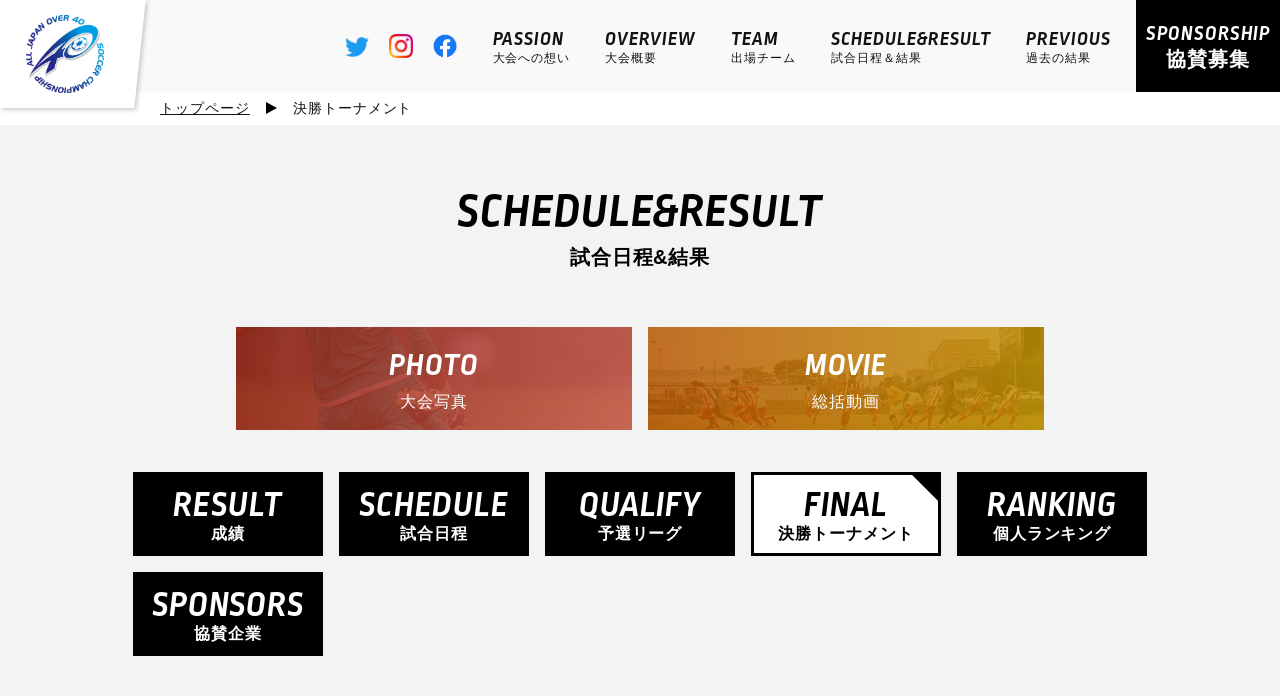

--- FILE ---
content_type: text/html
request_url: https://ura-senior.com/schedule-result/final.html
body_size: 5348
content:
<!DOCTYPE html>
<html lang="ja">
  <head><!-- Global site tag (gtag.js) - Google Analytics -->
    <script async src="https://www.googletagmanager.com/gtag/js?id=G-58YB31B96P"></script>
    <script>
      window.dataLayer = window.dataLayer || [];
      function gtag(){dataLayer.push(arguments);}
      gtag('js', new Date());
      gtag('config', 'G-58YB31B96P');
    </script>
    <meta charset="utf-8">
    <meta http-equiv="X-UA-Compatible" content="ie=edge">
    <meta name="viewport" content="width=device-width,initial-scale=1">
    <title>決勝トーナメント | 花王サクセス杯 第4回 全国シニアサッカー”裏”選手権</title>
    <meta name="description" content="決勝 | 福島県のナショナルトレーニングセンターJ‐VILLAGEで開催される『花王サクセス杯 第4回 全国シニアサッカー”裏”選手権』公式サイトです。2023年大会の決勝トーナメント結果をご紹介しています。">
    <meta property="og:title" content="決勝トーナメント | 花王サクセス杯 第4回 全国シニアサッカー”裏”選手権">
    <meta property="og:site_name" content="花王サクセス杯 第4回 全国シニアサッカー”裏”選手権">
    <meta property="og:locale" content="ja_JP">
    <meta property="og:description" content="決勝 | 福島県のナショナルトレーニングセンターJ‐VILLAGEで開催される『花王サクセス杯 第4回 全国シニアサッカー”裏”選手権』公式サイトです。2023年大会の決勝トーナメント結果をご紹介しています。">
    <meta property="og:image" content="https://ura-senior.com/img/common/ogp.png">
    <meta property="og:type" content="website">
    <meta http-equiv="Cache-Control" content="no-cache">
    <meta name="twitter:card" content="summary_large_image">
    <meta property="twitter:site" content="@seniorsoccerjv">
    <link rel="icon" type="image/x-icon" href="./../img/common/favicon.ico">
    <link rel="stylesheet" href="./../css/subpage.min.css?data=2112081217">
    <link rel="stylesheet" href="./../css/old.css">
    <link rel="stylesheet" href="https://use.typekit.net/dkl3ofl.css">
    <link rel="stylesheet" href="https://cdn.jsdelivr.net/npm/vue-image-lightbox@7.2.0/dist/vue-image-lightbox.min.css">
    <script src="https://cdn.jsdelivr.net/npm/vue@2"></script>
    <script src="https://unpkg.com/axios@1.0.0/dist/axios.min.js"></script><script src="https://cdn.jsdelivr.net/npm/vue-tinybox"></script>
  </head>
  <body>
    <div class="l_wrapper">
      <header class="global-header" id="js-global-header">
        <div class="layout-header-inner inner">
          <div class="global-header-content">
            <div class="taikai-logo"><a class="link" href="./../" @click="closeNavigation()"><img class="image" src="./../img/common/taikai-logo.png" alt="花王サクセス杯 第4回 全国シニアサッカー”裏”選手権"></a></div>
            <nav class="header-navigation" id="js-header-navigation" :class="{ '-is-open': isHamburgerOpen }" :aria-hidden="isHamburgerOpen ? 'false' : 'true'">
              <ul class="header-sns-list">
                <li class="item"><a class="link" href="https://twitter.com/seniorsoccerjv" target="_blank" rel="noopener"><img src="./../img/sns/twitter.png" alt="twitter"></a></li>
                <li class="item"><a class="link" href="https://www.instagram.com/seniorsoccerjv/" target="_blank" rel="noopener"><img src="./../img/sns/instagram.png" alt="Instagram"></a></li>
                <li class="item"><a class="link" href="https://www.facebook.com/seniorsoccerjv/" target="_blank" rel="noopener"><img src="./../img/sns/facebook.png" alt="Facebook"></a></li>
              </ul>
              <ul class="header-navigation-list">
                <li class="item"><a class="link" href="./../passion.html" :class="{ '-is-current': this.pathName.match(/passion.html/) }" @click="closeNavigation()"><span class="title -en">PASSION</span><span class="title -ja">大会への想い</span></a></li>
                <li class="item"><a class="link" href="./../overview.html" :class="{ '-is-current': this.pathName.match(/overview.html/) }" @click="closeNavigation()"><span class="title -en">OVERVIEW</span><span class="title -ja">大会概要</span></a></li>
                <li class="item"><a class="link" href="./../team.html" :class="{ '-is-current': this.pathName.match(/team.html/) }" @click="closeNavigation()"><span class="title -en">TEAM</span><span class="title -ja">出場チーム</span></span></a></li>
                <li class="item"><a class="link" href="./../schedule-result/result.html" :class="{ '-is-current': this.pathName.match(/result.html/) }" @click="closeNavigation()"><span class="title -en">SCHEDULE<span class="_flexibleBr">&RESULT</span></span><span class="title -ja">試合日程＆結果</span></a></li>
                <li class="item"><a class="link" href="./../previous" :class="{ '-is-current': this.pathName.match(/previous/) }" @click="closeNavigation()"><span class="title -en">PREVIOUS</span><span class="title -ja">過去の結果</span></a></li>
                <li class="item -sponsorship"><a class="link -special" href="./../sponsors-needed.html" :class="{ '-is-current': this.pathName.match(/sponsors-needed.html/) }" @click="closeNavigation()"><span class="title -en">SPONSORSHIP</span><span class="title -ja">協賛募集</span></a></li>
              </ul>
            </nav>
            <button class="header-hamburger" @click="switchNavigation()" :class="{ '-is-open': isHamburgerOpen }" :aria-expanded="isHamburgerOpen ? 'true' : 'false'" :aria-label="isHamburgerOpen ? 'メニューを閉じる' : 'メニューを開く'" aria-controls="js-header-navigation" name="menu" type="button"><span class="line"></span><span class="line"></span><span class="line"></span></button>
          </div>
        </div>
      </header>
      <main>
        <nav class="global-breadcrumb" aria-label="Breadcrumb">
          <div class="inner">
            <ul class="global-breadcrumb-list">
              <li class="item"><a class="title" href="./../">トップページ</a></li>
              <li class="item">
                <p class="title">決勝トーナメント</p>
              </li>
            </ul>
          </div>
        </nav>
        <div class="layout-subpage-container">
          <div class="layout-inner -secondly">
            <h1 class="global-heading"><span class="title -en">SCHEDULE&RESULT</span><span class="title -ja">試合日程&結果</span></h1>
            <div class="result-wrapper">
              <ul class="menu-box-list -gallery">
                <li class="item"><a class="gallery-menu-card -red" href="https://drive.google.com/drive/folders/1_N5DZNIHMpBhc0hytCFI0yupQHHwNO0Y?usp=drive_link" target="_blank" rel="noopener"><img class="image" src="../img/result/2023/gallery-menu-photo.jpg" alt="">
                    <p class="heading"><span class="title -en">PHOTO</span><span class="title -ja">大会写真</span></p></a></li>
                <li class="item"><a class="gallery-menu-card -orange" href="https://drive.google.com/drive/folders/1epsJb66-aanmqZeB4Pw4IJ9XlGForXn0" target="_blank" rel="noopener"><img class="image" src="../img/result/2023/gallery-menu-movie.jpg" alt="">
                    <p class="heading"><span class="title -en">MOVIE</span><span class="title -ja">総括動画</span></p></a></li>
              </ul>
              <ul class="menu-box-list">
                <li class="item"><a class="menu-box-card" href="./result.html"><span class="title -en">RESULT</span><span class="title -ja">成績</span></a></li>
                <li class="item"><a class="menu-box-card" href="./schedule.html"><span class="title -en">SCHEDULE</span><span class="title -ja">試合日程</span></a></li>
                <li class="item"><a class="menu-box-card" href="./qualify.html"><span class="title -en">QUALIFY</span><span class="title -ja">予選リーグ</span></a></li>
                <li class="item"><a class="menu-box-card -is-active" href="./final.html"><span class="title -en">FINAL</span><span class="title -ja">決勝<span class="_flexibleBr">トーナメント</span></span></a></li>
                <li class="item"><a class="menu-box-card" href="./personal-ranking.html"><span class="title -en">RANKING</span><span class="title -ja">個人ランキング</span></a></li>
                <li class="item"><a class="menu-box-card" href="./sponsors.html"><span class="title -en">SPONSORS</span><span class="title -ja">協賛企業</span></a></li>
              </ul>
              <section class="qualify-unit">
                <h2 class="heading">決勝トーナメント</h2>
                <div class="content">
                  <div class="ssbeePgStyle ssbee-TN" id="ssbee-12215118aff30729f" data-group="363" data-size="minimum"><img class="image" src="./363.png" alt=""></div>
                </div>
              </section>
              <section class="qualify-unit">
                <h2 class="heading">第5位決定トーナメント</h2>
                <div class="content">
                  <div class="ssbeePgStyle ssbee-TN" id="ssbee-12215118aff30db54" data-group="364" data-size="minimum"><img class="image" src="./364.png" alt=""></div>
                </div>
              </section>
              <section class="qualify-unit">
                <h2 class="heading">第9位決定リーグ</h2>
                <div class="content">
                  <div class="ssbeePgStyle LG-fix ssbee-LG" id="ssbee-12215118aff3156aa" data-group="365" data-size="normal"><table class="_normal" cellspacing="0" cellpadding="0"><tbody><tr><th rowspan="2" style="background-color: rgb(0, 0, 0);"></th><th rowspan="2" style="background-color: rgb(0, 0, 0);">チーム名</th><th width="120" style="background-color: rgb(0, 0, 0);">ケ</th><th width="120" style="background-color: rgb(0, 0, 0);">コ</th><th width="120" style="background-color: rgb(0, 0, 0);">サ</th><th rowspan="2" class="_pt" style="background-color: rgb(0, 0, 0);">勝</th><th rowspan="2" class="_pt" style="background-color: rgb(0, 0, 0);">分</th><th rowspan="2" class="_pt" style="background-color: rgb(0, 0, 0);">負</th><th rowspan="2" class="_pt" style="background-color: rgb(0, 0, 0);">勝<br>点</th><th rowspan="2" class="_pt" style="background-color: rgb(0, 0, 0);">得<br>点</th><th rowspan="2" class="_pt" style="background-color: rgb(0, 0, 0);">失<br>点</th><th rowspan="2" class="_pt" style="background-color: rgb(0, 0, 0);">得<br>失</th><th rowspan="2" class="" style="background-color: rgb(0, 0, 0);">順<br>位</th></tr><tr><th width="120" class="_sn" style="background-color: rgb(0, 0, 0);">TONAN</th><th width="120" class="_sn" style="background-color: rgb(0, 0, 0);">鶴岡FC</th><th width="120" class="_sn" style="background-color: rgb(0, 0, 0);">FC紫波</th></tr><tr><td width="40" height="50">ケ</td><td>TONAN CLUB</td><td class="_blank"></td><td>2<span class="_marker win-lose">○</span>0</td><td>2<span class="_marker win-lose">○</span>0</td><td>2</td><td>0</td><td>0</td><td>6</td><td>4</td><td>0</td><td>4</td><td>1</td></tr><tr><td width="40" height="50">コ</td><td>鶴岡FCドリーム</td><td>0<span class="_marker win-lose">●</span>2</td><td class="_blank"></td><td>1<span class="_marker win-lose">●</span>4</td><td>0</td><td>0</td><td>2</td><td>0</td><td>1</td><td>6</td><td>-5</td><td>3</td></tr><tr><td width="40" height="50">サ</td><td>FC紫波マスターズ</td><td>0<span class="_marker win-lose">●</span>2</td><td>4<span class="_marker win-lose">○</span>1</td><td class="_blank"></td><td>1</td><td>0</td><td>1</td><td>3</td><td>4</td><td>3</td><td>1</td><td>2</td></tr></tbody></table></div>
                </div>
              </section>
              <section class="result-gallery" id="js-gallery-2023">
                <h2 class="heading"><span class="text -en">GALLERY</span><span class="text -ja">第4回大会ギャラリー</span></h2>
                <ul class="result-gallery-list">
                  <li class="item open-tinybox" v-for="(img, idx) in images" @click="index = idx">
                    <div class="picture"><img class="image" :src="img.thumbnail" :alt="img">
                      <div class="skelton"></div>
                    </div>
                  </li>
                </ul>
                <tinybox v-model="index" :images="images" loop></tinybox>
                <div class="buttons"><a class="link" href="https://drive.google.com/drive/folders/1_N5DZNIHMpBhc0hytCFI0yupQHHwNO0Y?usp=drive_link" target="_blank" rel="noopener"><span class="linkText">写真をGoogle Driveで見る</span></a>
                  <p class="note">＊ご自由にダウンロードしてください</p>
                </div>
              </section>
            </div>
          </div>
        </div>
        <script src="https://code.jquery.com/jquery-3.6.0.min.js" integrity="sha256-/xUj+3OJU5yExlq6GSYGSHk7tPXikynS7ogEvDej/m4=" crossorigin="anonymous"></script>
      </main>
      <footer class="global-footer">
        <div class="layout-inner">
          <div class="global-footer-content">
            <div class="global-footer-head">
              <div class="content">
                <div class="footer-taikai-logo"><a class="link" href="./../"><img class="image" src="./../img/common/taikai-logo-yoko.png" alt="ALL JAPAN OVER 40 SOCCER CHAMPIONSHIP"></a></div>
                <nav class="footer-navigation">
                  <ul class="footer-navigation-list">
                    <li class="item"><a class="link -is-current" href="./../passion.html">大会への想い</a></li>
                    <li class="item"><a class="link" href="./../overview.html">大会概要</a></li>
                    <li class="item"><a class="link" href="./../team.html">出場チーム</a></li>
                    <li class="item"><a class="link" href="./../schedule-result/result.html">試合日程＆結果</a></li>
                    <li class="item"><a class="link" href="./../previous">過去の結果</a></li>
                  </ul>
                </nav>
              </div>
              <ul class="footer-sns-list">
                <li class="item"><a class="link" href="https://twitter.com/seniorsoccerjv" target="_blank" rel="noopener"><img src="./../img/sns/twitter.png" alt="twitter"></a></li>
                <li class="item"><a class="link" href="https://www.instagram.com/seniorsoccerjv/" target="_blank" rel="noopener"><img src="./../img/sns/instagram.png" alt="Instagram"></a></li>
                <li class="item"><a class="link" href="https://www.facebook.com/seniorsoccerjv/" target="_blank" rel="noopener"><img src="./../img/sns/facebook.png" alt="Facebook"></a></li>
              </ul>
            </div>
            <div class="global-footer-body">
              <div class="footer-block">
                <div class="heading">問い合わせ先</div>
                <address class="footer-organizer">
                  <div class="name">
                     株式会社ssbee</div>
                  <div class="text">
                    〒101-0063　東京都千代田区神田淡路町1-9-5　天翔御茶ノ水ビル711号室<br>
                    TEL：<a class="link" href="tel:0362069235">03-6206-9235</a><br>
                    FAX：03-6206-9236<br>
                    MAIL：<a class="link" href="mailto:sports@ssbee-inc.com">sports@ssbee-inc.com</a>
                  </div>
                </address>
              </div>
              <div class="footer-block">
                <div class="heading">特別協賛</div>
                <div class="footer-sponsor">
                  <ul class="footer-sponsor-list -special">
                    <li class="item -special"><a class="footer-sponsor-card" href="https://www.kao.co.jp/success/" target="_blank" rel="noopener"><img class="image" src="./../img/sponsors/kao_success.jpg" alt="花王株式会社 サクセス" width="110"></a></li>
                    <li class="item -special" style="margin-bottom: 20px"><a class="footer-sponsor-card" href="https://www.healthcare.omron.co.jp/" target="_blank" rel="noopener"><img class="image" src="./../img/sponsors/omron.png" alt="オムロン ヘルスケア株式会社" width="250"></a></li>
                  </ul>
                </div>
              </div>
              <div class="footer-block">
                <div class="heading">協賛</div>
                <div class="footer-sponsor">
                  <ul class="footer-sponsor-list">
                    <li class="item"><a class="footer-sponsor-card" href="https://www.kao.com/jp/products/bub/" target="_blank" rel="noopener"><img class="image" src="./../img/sponsors/kao_bub.jpg" alt="花王株式会社 パーソナルヘルス事業部" width="66"></a></li>
                    <li class="item"><a class="footer-sponsor-card" href="https://www.kao.co.jp/humming/wpower/" target="_blank" rel="noopener"><img class="image" src="./../img/sponsors/kao_humming.png" alt="花王株式会社 ファブリックケア事業部" width="66"></a></li>
                    <li class="item"><a class="footer-sponsor-card" href="https://yadoumaru.co.jp/" target="_blank" rel="noopener"><img class="image" src="./..//img/sponsors/yadoumaru.png" alt="株式会社矢動丸プロジェクト" width="80"></a></li>
                    <li class="item"><a class="footer-sponsor-card" href="https://www.mpc-lab.com/" target="_blank" rel="noopener"><img class="image" src="./..//img/sponsors/wakasapuri.png" alt="ワカサプリ（株式会社分子生理化学研究所）" width="90"></a></li>
                    <li class="item"><a class="footer-sponsor-card" href="https://fjtex.co.jp/" target="_blank" rel="noopener"><img class="image" src="./..//img/sponsors/fjtex.png" alt="DENBA（株式会社フジテックス）" width="100"></a></li>
                    <li class="item"><a class="footer-sponsor-card" href="https://www.soilbio.jp/" target="_blank" rel="noopener"><img class="image" src="./..//img/sponsors/soilbio.jpg" alt="SOILBIO（株式会社LIVEFULL）" width="80"></a></li>
                    <li class="item"><a class="footer-sponsor-card" href="https://suzuki-foods.com/" target="_blank" rel="noopener"><img class="image" src="./..//img/sponsors/suzuki-foods.png" alt="株式会社郡山鈴木食品" width="110"></a></li>
                    <li class="item"><a class="footer-sponsor-card" href="https://www.pokkasapporo-fb.jp/" target="_blank" rel="noopener"><img class="image" src="./..//img/sponsors/pokkasapporo-fb.jpg" alt="ポッカサッポロ フード＆ビバレッジ株式会社" width="110"></a></li>
                    <li class="item"><a class="footer-sponsor-card" href="https://www.itoen.co.jp/" target="_blank" rel="noopener"><img class="image" src="./..//img/sponsors/itoen.png" alt="株式会社伊藤園" width="90"></a></li>
                    <li class="item"><a class="footer-sponsor-card" href="http://store.viri-dari.jp/" target="_blank" rel="noopener"><img class="image" src="./..//img/sponsors/viri-dari.png" alt="VIRI-DARI" width="100"></a></li>
                    <li class="item"><a class="footer-sponsor-card" href="https://grando.co.jp/" target="_blank" rel="noopener"><img class="image" src="./..//img/sponsors/grando.png" alt="株式会社Grando" width="56"></a></li>
                    <li class="item"><a class="footer-sponsor-card" href="https://soil-isurugi.jp/" target="_blank" rel="noopener"><img class="image" src="./..//img/sponsors/soil.png" alt="soil株式会社" width="55"></a></li>
                    <li class="item"><a class="footer-sponsor-card" href="https://givers.co.jp/" target="_blank" rel="noopener"><img class="image" src="./..//img/sponsors/givers.png" alt="株式会社givers" width="140"></a></li>
                    <li class="item"><a class="footer-sponsor-card" href="https://www.mowbraysports.jp/" target="_blank" rel="noopener"><img class="image" src="./..//img/sponsors/mowbraysports.png" alt="M.MOWBRAY SPORTS（株式会社R＆D）" width="90"></a></li>
                    <li class="item"><a class="footer-sponsor-card" href="https://www.cypris.co.jp/" target="_blank" rel="noopener"><img class="image" src="./..//img/sponsors/neu-interesse.png" alt="Neu interesse（株式会社モルフォ）" width="80"></a></li>
                    <li class="item"><a class="footer-sponsor-card" href="https://www.bmsci.com/" target="_blank" rel="noopener"><img class="image" src="./..//img/sponsors/bms.png" alt="株式会社バイオメディカルサイエンス" width="86"></a></li>
                    <li class="item"><a class="footer-sponsor-card" href="https://mental-vision.com/" target="_blank" rel="noopener"><img class="image" src="./..//img/sponsors/mvt.png" alt="一般社団法人メンタルビジョントレーニング協会" width="80"></a></li>
                    <li class="item"><a class="footer-sponsor-card" href="https://www.coffee-and-date.com/" target="_blank" rel="noopener"><img class="image" src="./..//img/sponsors/coffee-and-date.png" alt="株式会社Coffee and Date" width="70"></a></li>
                    <li class="item"><a class="footer-sponsor-card" href="https://www.penalty.co.jp/" target="_blank" rel="noopener"><img class="image" src="./..//img/sponsors/penalty.png" alt="PENALTY（株式会社ウインスポーツ）" width="110"></a></li>
                    <li class="item"><a class="footer-sponsor-card" href="http://www.ideacrent.co.jp/" target="_blank" rel="noopener"><img class="image" src="./..//img/sponsors/idea-crent.png" alt="株式会社イデアクレント" width="80"></a></li>
                    <li class="item"><a class="footer-sponsor-card" href="https://huma-nergy.com/index.php" target="_blank" rel="noopener"><img class="image" src="./..//img/sponsors/humanergy.png" alt="株式会社Humanergy" width="110"></a></li>
                    <li class="item"><a class="footer-sponsor-card" href="https://www.astina-shinkyu-massage.com/" target="_blank" rel="noopener"><img class="image" src="./..//img/sponsors/astina.jpg" alt="鍼灸マッサージサロン astina" width="120"></a></li>
                    <li class="item"><a class="footer-sponsor-card" href="http://waller.co.jp/" target="_blank" rel="noopener"><img class="image" src="./..//img/sponsors/waller.png" alt="WALLER" width="110"></a></li>
                    <li class="item"><a class="footer-sponsor-card" href="https://www.molten.co.jp/sports/jp/" target="_blank" rel="noopener"><img class="image" src="./..//img/sponsors/molten.jpg" alt="株式会社モルテン" width="130"></a></li>
                    <li class="item"><a class="footer-sponsor-card" href="https://ginzatakaoka-law.com" target="_blank" rel="noopener"><img class="image" src="./..//img/sponsors/miura.png" alt="銀座高岡法律事務所" width="110"></a></li>
                    <li class="item"><a class="footer-sponsor-card" href="https://reaxion.jp/" target="_blank" rel="noopener"><img class="image" src="./..//img/sponsors/reaxion.png" alt="株式会社スマートスタート" width="150"></a></li>
                  </ul>
                </div>
              </div>
              <div class="footer-block -associate">
                <div class="heading -associate">協力</div>
                <div class="footer-sponsor">
                  <ul class="footer-sponsor-list">
                    <li class="item"><a class="footer-sponsor-card" href="https://j-village.jp/" target="_blank" rel="noopener"><img class="image" src="./../img/sponsors/j-village.png" alt="株式会社Jヴィレッジ" width="110"></a></li>
                  </ul>
                </div>
              </div>
            </div>
          </div>
        </div>
        <div class="copyright-block">
          <p class="text">&#169;花王サクセス杯 第4回 全国シニアサッカー”裏”選手権</p>
        </div>
      </footer>
      <!-- js-->
      <script src="./../js/script.min.js?data=2112081217"></script>
    </div>
  </body>
</html>

--- FILE ---
content_type: text/css
request_url: https://ura-senior.com/css/subpage.min.css?data=2112081217
body_size: 10703
content:
@charset "UTF-8";abbr,address,article,aside,audio,b,blockquote,body,canvas,caption,cite,code,dd,del,details,dfn,div,dl,dt,em,fieldset,figcaption,figure,footer,form,h1,h2,h3,h4,h5,h6,header,hgroup,html,i,iframe,img,ins,kbd,label,legend,li,mark,menu,nav,object,ol,p,pre,q,samp,section,small,span,strong,sub,summary,table,tbody,td,tfoot,th,thead,time,tr,ul,var,video{margin:0;padding:0;border:0;outline:0;font-size:100%;vertical-align:baselin;background:0 0}body{line-height:1}article,aside,details,figcaption,figure,footer,header,hgroup,menu,nav,section{display:block}ul li{list-style:none}blockquote,q{quotes:none}blockquote:after,blockquote:before,q:after,q:before{content:"";content:none}a{margin:0;padding:0;font-size:100%;vertical-align:baseline;background:0 0}ins{background-color:#ff9;color:#000;text-decoration:none}mark{background-color:#ff9;color:#000;font-style:italic;font-weight:700}del{text-decoration:line-through}abbr[title],dfn[title]{border-bottom:1px dotted;cursor:help}table{border-collapse:collapse;border-spacing:0}hr{display:block;height:1px;border:0;border-top:1px solid #ccc;margin:1em 0;padding:0}input,select{vertical-align:middle}address{font-style:normal}html{font-size:62.5%}body{background-color:#fff;font-family:"Hiragino Kaku Gothic ProN","Hiragino Sans",Meiryo,sans-serif;font-size:1.6rem;color:#121212;letter-spacing:.06em;line-height:1.5;word-wrap:break-word}@media screen and (max-width:960px){body{min-width:100%}}*{font-family:inherit;font-size:inherit;line-height:inherit}a,a:visited{text-decoration:none}a{color:#121212}*,::after,::before{-webkit-box-sizing:border-box;box-sizing:border-box}.clearfix::after{content:"";display:block;clear:both}.txFix{display:inline-block}img{max-width:100%;height:auto;vertical-align:middle}button{background-color:transparent;border:none;cursor:pointer;padding:0;-webkit-appearance:none;-moz-appearance:none;appearance:none}address{font-style:normal}select{-webkit-appearance:none;-moz-appearance:none;appearance:none}sub,sup{font-size:smaller}rt{font-size:.7em}._flexibleBr{display:inline-block}._pcDisp{display:block}@media screen and (max-width:960px){._pcDisp{display:none}}._spDisp{display:none}@media screen and (max-width:960px){._spDisp{display:block}}[v-cloak]{display:none}.layout-inner{max-width:1170px;margin-left:auto;margin-right:auto;padding-left:80px;padding-right:80px}@media screen and (max-width:960px){.layout-inner{max-width:100%;width:100%;padding-left:3%;padding-right:3%}}.layout-inner.-secondly{max-width:1360px}.layout-subpage-container{padding-top:56px;padding-bottom:120px;background-color:#f4f3f3;overflow-x:hidden}@media screen and (max-width:960px){.layout-subpage-container{padding-top:48px;padding-bottom:80px}}.layout-header-inner{margin-left:auto;margin-right:auto}@media screen and (max-width:960px){.layout-header-inner{max-width:100%;width:100%;padding-left:3%;padding-right:3%}}.global-header{position:sticky;top:0;left:0;height:92px;width:100%;background-color:#f9f9f9;z-index:5}@media screen and (max-width:960px){.global-header{height:60px}}.global-header>.inner{height:100%}.global-header-content{display:-webkit-box;display:-ms-flexbox;display:flex;-webkit-box-pack:end;-ms-flex-pack:end;justify-content:flex-end;-webkit-box-align:center;-ms-flex-align:center;align-items:center;height:100%}.taikai-logo{position:fixed;top:0;left:0;z-index:10}.taikai-logo>.link{display:-webkit-box;display:-ms-flexbox;display:flex;-webkit-box-pack:center;-ms-flex-pack:center;justify-content:center;-webkit-box-align:center;-ms-flex-align:center;align-items:center;position:relative;width:130px;height:calc(92px + 16px);background-color:#fff;-webkit-filter:drop-shadow(2px 2px 2px rgba(0, 0, 0, .2));filter:drop-shadow(2px 2px 2px rgba(0, 0, 0, .2))}@media screen and (max-width:960px){.taikai-logo>.link{width:82px;height:60px}}.taikai-logo>.link::after{content:"";position:absolute;top:0;right:-10px;width:20px;height:100%;background-color:#fff;-webkit-transform:skew(-6deg);transform:skew(-6deg)}@media screen and (max-width:960px){.taikai-logo>.link::after{right:-4px}}.taikai-logo>.link>.image{width:78px;height:auto}@media screen and (max-width:960px){.taikai-logo>.link>.image{width:52px}}.header-navigation{display:-webkit-box;display:-ms-flexbox;display:flex;height:100%}@media screen and (max-width:960px){.header-navigation{-webkit-box-orient:vertical;-webkit-box-direction:normal;-ms-flex-direction:column;flex-direction:column;position:fixed;top:60px;right:-100%;width:100%;height:calc(100vh - 60px);padding:20px 6%;background-color:#f9f9f9;-webkit-transform:translateX(0);transform:translateX(0);-webkit-transition:-webkit-transform .2s ease-in-out;transition:-webkit-transform .2s ease-in-out;transition:transform .2s ease-in-out;transition:transform .2s ease-in-out,-webkit-transform .2s ease-in-out;overflow-y:auto;-webkit-box-ordinal-group:1;-ms-flex-order:0;order:0}.header-navigation.-is-open{-webkit-transform:translateX(-100%);transform:translateX(-100%)}}.header-sns-list{display:-webkit-box;display:-ms-flexbox;display:flex;-webkit-box-align:center;-ms-flex-align:center;align-items:center;margin-right:1em}@media screen and (max-width:960px){.header-sns-list{margin-top:10px;margin-right:0;margin-left:-8px;-webkit-box-ordinal-group:2;-ms-flex-order:1;order:1}}.header-sns-list>.item>.link{display:block;width:44px;padding:10px;-webkit-transform:scale(1);transform:scale(1);-webkit-transition:-webkit-transform .2s cubic-bezier(.23,1,.32,1);transition:-webkit-transform .2s cubic-bezier(.23,1,.32,1);transition:transform .2s cubic-bezier(.23,1,.32,1);transition:transform .2s cubic-bezier(.23,1,.32,1),-webkit-transform .2s cubic-bezier(.23,1,.32,1)}.header-sns-list>.item>.link:hover{-webkit-transform:scale(1.2);transform:scale(1.2)}.header-navigation-list{display:-webkit-box;display:-ms-flexbox;display:flex;-webkit-box-pack:justify;-ms-flex-pack:justify;justify-content:space-between;-webkit-box-align:center;-ms-flex-align:center;align-items:center}@media screen and (max-width:960px){.header-navigation-list{-webkit-box-orient:vertical;-webkit-box-direction:normal;-ms-flex-direction:column;flex-direction:column;-webkit-box-align:start;-ms-flex-align:start;align-items:flex-start;-webkit-box-pack:start;-ms-flex-pack:start;justify-content:flex-start}}.header-navigation-list>.item{height:100%;-webkit-box-ordinal-group:2;-ms-flex-order:1;order:1}@media screen and (max-width:960px){.header-navigation-list>.item{margin-bottom:8px}}.header-navigation-list>.item:not(:first-of-type){margin-left:1em}@media screen and (max-width:960px){.header-navigation-list>.item:not(:first-of-type){margin-left:0}}@media screen and (max-width:960px){.header-navigation-list>.item.-sponsorship{-webkit-box-ordinal-group:1;-ms-flex-order:0;order:0;width:100%;margin-bottom:24px}}.header-navigation-list>.item>.link{display:-webkit-box;display:-ms-flexbox;display:flex;-webkit-box-orient:vertical;-webkit-box-direction:normal;-ms-flex-direction:column;flex-direction:column;-webkit-box-pack:center;-ms-flex-pack:center;justify-content:center;-webkit-box-align:start;-ms-flex-align:start;align-items:flex-start;-ms-flex-negative:0;flex-shrink:0;position:relative;height:100%;padding:.4em .6em;color:#121212}@media screen and (max-width:960px){.header-navigation-list>.item>.link:not(.-special){-webkit-box-orient:horizontal;-webkit-box-direction:normal;-ms-flex-direction:row;flex-direction:row;-webkit-box-align:center;-ms-flex-align:center;align-items:center;padding:.4em 0}}.header-navigation-list>.item>.link:not(.-special)::after{content:"";display:block;position:absolute;bottom:0;left:0;width:100%;height:8px;background:-webkit-gradient(linear,left top,right top,from(#212d8b),to(#019ee6));background:-webkit-linear-gradient(left,#212d8b,#019ee6);background:linear-gradient(to right,#212d8b,#019ee6);-webkit-transform:scaleX(0);transform:scaleX(0);-webkit-transform-origin:left;transform-origin:left;-webkit-transition:-webkit-transform .2s 0s cubic-bezier(.19,1,.22,1);transition:-webkit-transform .2s 0s cubic-bezier(.19,1,.22,1);transition:transform .2s 0s cubic-bezier(.19,1,.22,1);transition:transform .2s 0s cubic-bezier(.19,1,.22,1),-webkit-transform .2s 0s cubic-bezier(.19,1,.22,1)}@media screen and (max-width:960px){.header-navigation-list>.item>.link:not(.-special)::after{height:4px}}.header-navigation-list>.item>.link:not(.-special):hover::after{-webkit-transform:scaleX(1);transform:scaleX(1);-webkit-transform-origin:left;transform-origin:left;-webkit-transition:-webkit-transform .3s 0s cubic-bezier(.19,1,.22,1);transition:-webkit-transform .3s 0s cubic-bezier(.19,1,.22,1);transition:transform .3s 0s cubic-bezier(.19,1,.22,1);transition:transform .3s 0s cubic-bezier(.19,1,.22,1),-webkit-transform .3s 0s cubic-bezier(.19,1,.22,1)}.header-navigation-list>.item>.link:not(.-special).-is-current{pointer-events:none;cursor:default}.header-navigation-list>.item>.link:not(.-special).-is-current::after{-webkit-transform:scaleX(1);transform:scaleX(1)}.header-navigation-list>.item>.link.-special{position:relative;-webkit-box-align:center;-ms-flex-align:center;align-items:center;background:#000;color:#fff;overflow:hidden;-webkit-transition:all .2s;transition:all .2s}.header-navigation-list>.item>.link.-special.-is-current,.header-navigation-list>.item>.link.-special:hover{text-shadow:1px 1px 0 #212d8b,-1px -1px 0 #212d8b,-1px 1px 0 #212d8b,1px -1px 0 #212d8b,1px 0 0 #212d8b,-1px 0 0 #212d8b,0 1px 0 #212d8b,0 -1px 0 #212d8b}.header-navigation-list>.item>.link.-special.-is-current{pointer-events:none;cursor:default}.header-navigation-list>.item>.link.-special::before{content:"";display:block;position:absolute;top:0;left:-100%;width:100%;height:100%;background:-webkit-gradient(linear,left top,right top,from(#212d8b),to(#019ee6));background:-webkit-linear-gradient(left,#212d8b,#019ee6);background:linear-gradient(to right,#212d8b,#019ee6);-webkit-transition:all .2s;transition:all .2s;z-index:0}.header-navigation-list>.item>.link.-special.-is-current::before,.header-navigation-list>.item>.link.-special:hover::before{left:0}@media screen and (max-width:960px){.header-navigation-list>.item>.link.-special{padding:1em .6em}}.header-navigation-list>.item>.link.-special>.title.-en{font-size:2.1rem}.header-navigation-list>.item>.link.-special>.title.-ja{font-weight:700;font-size:2rem}.header-navigation-list>.item>.link>.title{line-height:1.2;z-index:1}.header-navigation-list>.item>.link>.title.-en{font-family:ropa-sans-pro,sans-serif;font-style:italic;font-weight:700;font-size:2rem}@media screen and (max-width:960px){.header-navigation-list>.item>.link>.title.-en{font-size:2.2rem}}.header-navigation-list>.item>.link>.title.-ja{font-weight:400;font-size:1.2rem;white-space:nowrap}@media screen and (max-width:960px){.header-navigation-list>.item>.link:not(.-special)>.title.-ja::before{content:"-";margin-left:8px;margin-right:4px}}.header-hamburger{display:none;position:relative;width:44px;height:44px;margin:4px;cursor:pointer}@media screen and (max-width:960px){.header-hamburger{display:block}.header-hamburger::after{content:"MENU";display:block;position:absolute;top:30px;left:50%;font-family:ropa-sans-pro,sans-serif;font-weight:700;font-style:italic;font-size:1.2rem;-webkit-transform:translateX(-50%);transform:translateX(-50%)}.header-hamburger.-is-open::after{content:"CLOSE"}.header-hamburger>.line{position:absolute;left:50%;width:76%;height:3px;background-color:#000;-webkit-transition:all .3s;transition:all .3s;-webkit-transform:translateX(-50%);transform:translateX(-50%)}.header-hamburger>.line:nth-of-type(1){top:4px}.header-hamburger>.line:nth-of-type(2){top:14px}.header-hamburger>.line:nth-of-type(3){top:24px}.header-hamburger.-is-open>.line:nth-of-type(1){-webkit-transform:translate(-50%,10px) rotate(-315deg);transform:translate(-50%,10px) rotate(-315deg)}.header-hamburger.-is-open>.line:nth-of-type(2){opacity:0}.header-hamburger.-is-open>.line:nth-of-type(3){-webkit-transform:translate(-50%,-10px) rotate(315deg);transform:translate(-50%,-10px) rotate(315deg)}}.global-footer{position:relative;background-color:#fff}.global-footer::after{content:"";display:block;position:absolute;top:0;left:0;width:100%;height:40px;background:-webkit-gradient(linear,left top,right top,from(#212d8b),to(#019ee6));background:-webkit-linear-gradient(left,#212d8b,#019ee6);background:linear-gradient(to right,#212d8b,#019ee6)}.global-footer-content{padding:80px 0 56px}.global-footer-content>.global-footer-head{padding-bottom:2em;border-bottom:1px solid rgba(67,67,67,.2)}.global-footer-content>.global-footer-body{padding-top:40px}.global-footer-head>.content{display:-webkit-box;display:-ms-flexbox;display:flex;-webkit-box-pack:justify;-ms-flex-pack:justify;justify-content:space-between;-webkit-box-align:center;-ms-flex-align:center;align-items:center}@media screen and (max-width:960px){.global-footer-head>.content{-webkit-box-orient:vertical;-webkit-box-direction:normal;-ms-flex-direction:column;flex-direction:column;-webkit-box-pack:start;-ms-flex-pack:start;justify-content:flex-start;-webkit-box-align:start;-ms-flex-align:start;align-items:flex-start}}@media screen and (max-width:960px){.global-footer-head>.content>.footer-taikai-logo{margin-bottom:16px}}.footer-sns-list{display:-webkit-box;display:-ms-flexbox;display:flex;-webkit-box-pack:end;-ms-flex-pack:end;justify-content:flex-end;-webkit-box-align:center;-ms-flex-align:center;align-items:center;margin-top:1em}@media screen and (max-width:960px){.footer-sns-list{display:none}}.footer-sns-list>.item>.link{display:block;width:44px;padding:10px;-webkit-transform:scale(1);transform:scale(1);-webkit-transition:-webkit-transform .2s cubic-bezier(.23,1,.32,1);transition:-webkit-transform .2s cubic-bezier(.23,1,.32,1);transition:transform .2s cubic-bezier(.23,1,.32,1);transition:transform .2s cubic-bezier(.23,1,.32,1),-webkit-transform .2s cubic-bezier(.23,1,.32,1)}.footer-sns-list>.item>.link:hover{-webkit-transform:scale(1.2);transform:scale(1.2)}.footer-taikai-logo>.link{display:block;width:200px}.footer-navigation-list{display:-webkit-box;display:-ms-flexbox;display:flex;-ms-flex-wrap:wrap;flex-wrap:wrap;-webkit-box-align:center;-ms-flex-align:center;align-items:center}@media screen and (max-width:960px){.footer-navigation-list{-ms-flex-wrap:wrap;flex-wrap:wrap;-webkit-box-pack:justify;-ms-flex-pack:justify;justify-content:space-between;-webkit-box-align:start;-ms-flex-align:start;align-items:flex-start}}.footer-navigation-list>.item{-ms-flex-negative:0;flex-shrink:0;margin-left:1.5em;padding-top:4px;padding-bottom:4px}@media screen and (max-width:960px){.footer-navigation-list>.item{width:48%;margin-left:0}}.footer-navigation-list>.item>.link{display:-webkit-inline-box;display:-ms-inline-flexbox;display:inline-flex;-webkit-box-align:center;-ms-flex-align:center;align-items:center;position:relative;padding:.1em 0 .1em 1.1em;font-weight:700;font-size:1.6rem;-webkit-transition:color .2s 0s cubic-bezier(.19,1,.22,1);transition:color .2s 0s cubic-bezier(.19,1,.22,1)}.footer-navigation-list>.item>.link::before{content:"";display:block;position:absolute;top:50%;left:0;width:8px;height:8px;border-top:2px solid #0886d4;border-right:2px solid #0886d4;-webkit-transform:translateY(-50%) rotate(45deg);transform:translateY(-50%) rotate(45deg)}.footer-navigation-list>.item>.link::after{content:"";display:block;position:absolute;bottom:0;right:0;width:calc(100% - 1.1em);height:1px;background:-webkit-gradient(linear,left top,right top,from(#212d8b),to(#019ee6));background:-webkit-linear-gradient(left,#212d8b,#019ee6);background:linear-gradient(to right,#212d8b,#019ee6);-webkit-transform:scaleX(0);transform:scaleX(0);-webkit-transform-origin:left;transform-origin:left;-webkit-transition:-webkit-transform .2s 0s cubic-bezier(.19,1,.22,1);transition:-webkit-transform .2s 0s cubic-bezier(.19,1,.22,1);transition:transform .2s 0s cubic-bezier(.19,1,.22,1);transition:transform .2s 0s cubic-bezier(.19,1,.22,1),-webkit-transform .2s 0s cubic-bezier(.19,1,.22,1)}.footer-navigation-list>.item>.link:hover{color:#0886d4;-webkit-transition:color .3s 0s cubic-bezier(.19,1,.22,1);transition:color .3s 0s cubic-bezier(.19,1,.22,1)}.footer-navigation-list>.item>.link:hover::after{-webkit-transform:scaleX(1);transform:scaleX(1);-webkit-transform-origin:left;transform-origin:left;-webkit-transition:-webkit-transform .3s 0s cubic-bezier(.19,1,.22,1);transition:-webkit-transform .3s 0s cubic-bezier(.19,1,.22,1);transition:transform .3s 0s cubic-bezier(.19,1,.22,1);transition:transform .3s 0s cubic-bezier(.19,1,.22,1),-webkit-transform .3s 0s cubic-bezier(.19,1,.22,1)}.footer-block{display:-webkit-box;display:-ms-flexbox;display:flex}.footer-block:not(:first-of-type){margin-top:30px}@media screen and (max-width:960px){.footer-block{-webkit-box-orient:vertical;-webkit-box-direction:normal;-ms-flex-direction:column;flex-direction:column;margin-bottom:2.5em}}.footer-block.-associate{-webkit-box-align:center;-ms-flex-align:center;align-items:center}.footer-block>.heading{display:-webkit-box;display:-ms-flexbox;display:flex;-webkit-box-pack:center;-ms-flex-pack:center;justify-content:center;-webkit-box-align:center;-ms-flex-align:center;align-items:center;-ms-flex-negative:0;flex-shrink:0;width:170px;height:120px;margin-right:1em;background-color:#000;color:#fff;font-weight:700;font-size:1.6rem}@media screen and (max-width:960px){.footer-block>.heading{width:100%;height:40px;margin-right:0;margin-bottom:1em}}.footer-block>.heading.-associate{height:48px}@media screen and (max-width:960px){.footer-block>.heading.-associate{height:40px}}.footer-organizer>.name{margin-bottom:.5em;font-weight:700;font-size:1.7rem;line-height:1.5}.footer-organizer>.text{font-size:1.4rem}.footer-organizer>.text>.link:hover{text-decoration:underline}.footer-sponsor{width:100%}.footer-sponsor-list{display:grid;grid-template-columns:repeat(auto-fill,minmax(140px,1fr));gap:32px 10px}@media screen and (max-width:960px){.footer-sponsor-list{margin-top:16px}}.footer-sponsor-list.-special{display:-webkit-box;display:-ms-flexbox;display:flex;-webkit-box-orient:vertical;-webkit-box-direction:normal;-ms-flex-direction:column;flex-direction:column;max-width:250px}@media screen and (max-width:960px){.footer-sponsor-list.-special{grid-template-columns:repeat(auto-fill,minmax(280px,1fr))}}.footer-sponsor-list>.item{display:-webkit-box;display:-ms-flexbox;display:flex;-webkit-box-align:center;-ms-flex-align:center;align-items:center;-webkit-box-pack:center;-ms-flex-pack:center;justify-content:center}.footer-sponsor-list>.item.-special{margin-bottom:26px;margin-left:28px}@media screen and (max-width:960px){.footer-sponsor-list>.item.-special{margin-top:0;margin-left:0}}.footer-sponsor-card{-webkit-transform:scale(1);transform:scale(1);-webkit-transition:-webkit-transform .2s cubic-bezier(.23,1,.32,1);transition:-webkit-transform .2s cubic-bezier(.23,1,.32,1);transition:transform .2s cubic-bezier(.23,1,.32,1);transition:transform .2s cubic-bezier(.23,1,.32,1),-webkit-transform .2s cubic-bezier(.23,1,.32,1)}.footer-sponsor-card:hover{-webkit-transform:scale(1.1);transform:scale(1.1)}.footer-sponsor-card>.image{max-width:100%;max-height:100%;-o-object-fit:contain;object-fit:contain}.copyright-block{padding-top:10px;padding-bottom:10px;background:#434343;line-height:1;text-align:center}.copyright-block>.text{color:#fff;font-size:1.2rem}.global-breadcrumb{width:100%;background-color:#fff;overflow-x:auto}.global-breadcrumb>.inner{padding-top:6px;padding-bottom:6px;padding-left:160px}@media screen and (max-width:960px){.global-breadcrumb>.inner{padding-left:3%}}.global-breadcrumb-list{display:-webkit-box;display:-ms-flexbox;display:flex;-webkit-box-align:center;-ms-flex-align:center;align-items:center;font-size:1.4rem}.global-breadcrumb-list>.item{display:-webkit-box;display:-ms-flexbox;display:flex;-webkit-box-align:center;-ms-flex-align:center;align-items:center;white-space:nowrap}.global-breadcrumb-list>.item+.item::before{content:"";display:inline-block;margin-left:16px;margin-right:16px;margin-bottom:2px;width:0;height:0;border-style:solid;border-width:6px 0 6px 11px;border-color:transparent transparent transparent #000}.global-breadcrumb-list>.item>.title[href]{text-decoration:underline}.global-breadcrumb-list>.item>.title[href]:hover{text-decoration:none}.global-heading{display:-webkit-box;display:-ms-flexbox;display:flex;-webkit-box-orient:vertical;-webkit-box-direction:normal;-ms-flex-direction:column;flex-direction:column;-webkit-box-align:center;-ms-flex-align:center;align-items:center;margin-bottom:56px;text-align:center}.global-heading>.title{font-weight:600;color:#000}.global-heading>.title.-en{font-family:ropa-sans-pro,sans-serif;font-style:italic;font-size:4.8rem;line-height:1.3}@media screen and (max-width:960px){.global-heading>.title.-en{font-size:3.8rem}}.global-heading>.title.-ja{font-size:2rem;line-height:1.4}@media screen and (max-width:960px){.global-heading>.title.-ja{font-size:1.7rem}}.simple-heading{margin-bottom:56px;font-family:"Hiragino Kaku Gothic ProN","Hiragino Sans",Meiryo,sans-serif;font-size:3.8rem;text-align:center}@media screen and (max-width:960px){.simple-heading{margin-bottom:40px;font-size:2.8rem}}.simple-heading>.en{font-family:ropa-sans-pro,sans-serif;font-weight:600;font-style:italic;font-size:5rem}@media screen and (max-width:960px){.simple-heading>.en{font-size:3.4rem}}.menu-box-list{display:grid;gap:16px;-webkit-box-pack:center;-ms-flex-pack:center;justify-content:center;grid-template-columns:repeat(auto-fit,190px)}@media screen and (max-width:960px){.menu-box-list{-webkit-box-pack:justify;-ms-flex-pack:justify;justify-content:space-between;gap:12px;grid-template-columns:repeat(auto-fit,minmax(132px,1fr));width:100%}}.menu-box-card{display:-webkit-box;display:-ms-flexbox;display:flex;-webkit-box-orient:vertical;-webkit-box-direction:normal;-ms-flex-direction:column;flex-direction:column;-webkit-box-pack:center;-ms-flex-pack:center;justify-content:center;-webkit-box-align:center;-ms-flex-align:center;align-items:center;position:relative;width:100%;height:84px;background-color:#000;color:#fff}.menu-box-card:hover{background-color:#fff;border:3px solid #000;color:#000}@media screen and (max-width:960px){.menu-box-card{height:64px}}.menu-box-card.-is-active{background-color:#fff;border:3px solid #000;color:#000}.menu-box-card.-is-active::after{content:"";position:absolute;top:-1px;right:-1px;width:0;height:0;border-style:solid;border-width:0 28px 28px 0;border-color:transparent #000 transparent transparent}.menu-box-card>.title{font-weight:600;line-height:1.1;text-align:center}.menu-box-card>.title.-en{font-family:ropa-sans-pro,sans-serif;font-style:italic;font-size:3.6rem}@media screen and (max-width:960px){.menu-box-card>.title.-en{display:none}}.menu-box-card>.title.-ja{font-size:1.6rem}@media screen and (max-width:960px){.menu-box-card>.title.-ja{font-size:1.5rem}}.news-wrapper{padding-left:92px;padding-right:92px}@media screen and (max-width:960px){.news-wrapper{padding-left:0;padding-right:0}}.news-section{padding:86px 15%;background-color:#fff}@media screen and (max-width:960px){.news-section{padding:48px 16px}}.news-section>.message{font-weight:700;font-size:2.4rem}@media screen and (max-width:960px){.news-section>.message{font-size:1.8rem}}.news-list>.item{padding-left:20px;padding-right:20px}@media screen and (max-width:960px){.news-list>.item{padding-left:10px;padding-right:10px}}.news-list>.item:not(:first-of-type){margin-top:48px;padding-top:48px;border-top:3px solid #000}@media screen and (max-width:960px){.news-list>.item:not(:first-of-type){margin-top:40px;padding-top:40px}}.news-list-card>.header{margin-bottom:1.5em}.news-list-card>.header>.date{font-family:ropa-sans-pro,sans-serif;font-style:italic;font-weight:700;font-size:2rem}@media screen and (max-width:960px){.news-list-card>.header>.date{font-size:1.8rem}}.news-list-card>.header>.title{font-weight:700;font-size:2.4rem;letter-spacing:.02em}@media screen and (max-width:960px){.news-list-card>.header>.title{font-size:1.8rem}}.news-list-card>.content{font-size:1.6rem;letter-spacing:.02em}.news-list-card>.content h1{font-weight:700;font-size:2.4rem}.news-list-card>.content h2{font-weight:700;font-size:2rem}.news-list-card>.content h3{font-weight:700;font-size:1.8rem}.news-list-card>.content h4,.news-list-card>.content h5{font-weight:700;font-size:1.6rem}.news-list-card>.content p{margin:1.2em 0}.news-list-card>.content a{text-decoration:underline}.news-list-card>.content a:hover{text-decoration:none}.news-list-card>.content a[target=_blank]::after{content:"";display:inline-block;width:16px;height:16px;margin:0 5px;background:50%/contain no-repeat url(../img/common/icon-external.png);vertical-align:-2px}.news-list-card>.content ol,.news-list-card>.content ul{margin:1.2em 0}.news-list-card>.content ul:not(.blocks-gallery-grid) li{list-style-type:disc;list-style-position:inside;text-indent:-1.4em;padding-left:1em}.news-list-card>.content ol li{list-style-type:decimal;list-style-position:inside;text-indent:-1.3em;padding-left:1em}.news-list-card>.content iframe{max-width:100%}.news-list-card>.content .wp-block-image{margin:1em 0}.news-list-card>.content .wp-block-image .alignleft{text-align:left}.news-list-card>.content .wp-block-image .aligncenter{text-align:center}.news-list-card>.content .wp-block-image .alignright{text-align:right}.news-list-card>.content .has-text-align-left{-moz-text-align-last:left;text-align-last:left}.news-list-card>.content .has-text-align-center{text-align:center}.news-list-card>.content .has-text-align-right{text-align:right}.news-list-card>.content .blocks-gallery-item__caption{margin-top:4px;font-size:1.5rem}.overview-wrapper>.overview-unit:not(:first-of-type){margin-top:80px}@media screen and (max-width:960px){.overview-wrapper>.overview-unit:not(:first-of-type){margin-top:72px}}.overview-wrapper>.overview-table{width:740px;margin:120px auto 0}@media screen and (max-width:960px){.overview-wrapper>.overview-table{width:100%}}.overview-wrapper>.note{display:block;margin-top:2.5em;font-weight:400;font-size:1.5rem;text-align:center}.overview-unit>.picture{position:relative;margin-left:calc(50% - 50vw);margin-right:calc(50% - 50vw);margin-bottom:72px;padding-top:34%}@media screen and (max-width:960px){.overview-unit>.picture{margin-bottom:64px;padding-top:44%}}.overview-unit>.picture>.image{position:absolute;top:0;left:0;width:100%;height:100%;-o-object-fit:cover;object-fit:cover}.overview-unit>.heading{margin-bottom:.5em;font-weight:700;font-style:italic;font-size:3.2rem;text-align:center}@media screen and (max-width:960px){.overview-unit>.heading{font-size:2.4rem}}.overview-unit>.heading>.en{font-family:ropa-sans-pro,sans-serif;font-weight:900;font-size:1.2em;letter-spacing:.07em}.overview-unit>.heading>.small{display:block;font-size:.7em}.overview-unit>.logo{width:160px;margin:32px auto}.overview-unit>.text{font-size:1.6rem;line-height:2;text-align:center}@media screen and (max-width:960px){.overview-unit>.text{text-align:left}}.overview-unit>.text a.link{display:block}.overview-unit>.text+.heading{margin-top:60px}.overview-unit>.text+.text{margin-top:1.5em}.overview-unit>.text>.highlight{color:#de0900;font-weight:700;font-size:1.2em}.overview-unit>.text>.bold{font-weight:700}.overview-unit>.text>.link{text-decoration:underline}.overview-unit>.text>.link:hover{text-decoration:none}.overview-table{background-color:#fff;border-top:3px solid #000;border-bottom:3px solid #000}.overview-table>.caption{margin-bottom:1.3em;font-weight:700;font-size:3.2rem;text-align:center}@media screen and (max-width:960px){.overview-table>.caption{font-size:2.4rem}}.overview-table>.tbody>.row:not(:first-of-type){border-top:solid 2px #f4f3f3}.overview-table>.tbody>.row>.header{width:200px;padding:.6em 8px;font-weight:700;font-size:1.6rem}@media screen and (max-width:960px){.overview-table>.tbody>.row>.header{width:104px;padding:.6em 4px;font-size:1.5rem}}.overview-table>.tbody>.row>.data{padding:.6em 24px;border-left:solid 2px #f4f3f3;font-size:1.5rem;line-height:1.6}@media screen and (max-width:960px){.overview-table>.tbody>.row>.data{padding:.6em 12px}}.overview-table>.tbody>.row>.data.-big{font-weight:700;font-size:2.4rem}@media screen and (max-width:960px){.overview-table>.tbody>.row>.data.-big{font-size:2rem;line-height:1.4}}.overview-table>.tbody>.row>.data>.text+.text{margin-top:.6em}.overview-table>.tbody>.row>.data>.text>.note{font-size:1.2rem;line-height:1.4}.overview-table>.tbody>.row>.data>.text>.strong{font-weight:700}.overview-table>.tbody>.row>.data>.listText{padding-left:1em;text-indent:-1em}.overview-table>.tbody>.row>.data>.listText.-wide{padding-left:2.8em;text-indent:-2.8em}.overview-table>.tbody>.row>.data>.listText+.listText{margin-top:.6em}.passion-unit{margin-left:calc(50% - 50vw);margin-right:calc(50% - 50vw)}.passion-unit:not(:first-of-type){margin-top:300px}@media screen and (max-width:960px){.passion-unit:not(:first-of-type){margin-top:120px}}.passion-unit-header{position:relative}.passion-unit-header>.image{position:relative;width:100%;padding-top:50%;background-size:cover;background-position:center center;background-repeat:no-repeat}@media screen and (max-width:960px){.passion-unit-header>.image{padding-top:60%}}.passion-unit-header>.image.-member{background-image:url(../img/common/passion-member.jpg)}.passion-unit-header>.image::after{content:"";display:block;position:absolute;left:0;bottom:0;width:100%;height:50%;background:-webkit-gradient(linear,left bottom,left top,from(black),to(rgba(0,0,0,0)));background:-webkit-linear-gradient(bottom,#000,rgba(0,0,0,0));background:linear-gradient(to top,#000,rgba(0,0,0,0))}.passion-unit-header>.image>.decoration{position:absolute;bottom:0;left:0;width:100%;z-index:1}.passion-unit-header>.image>.textLogo{position:absolute;bottom:20px;left:40px;max-width:388px;z-index:1}@media screen and (max-width:960px){.passion-unit-header>.image>.textLogo{left:3%;max-width:30%}}.passion-unit-header>.title{display:-webkit-box;display:-ms-flexbox;display:flex;-webkit-box-orient:vertical;-webkit-box-direction:normal;-ms-flex-direction:column;flex-direction:column;-webkit-box-align:end;-ms-flex-align:end;align-items:flex-end;position:absolute;right:5%;bottom:100px;color:#000;font-weight:700;font-size:4.8rem;z-index:1}@media screen and (max-width:960px){.passion-unit-header>.title{position:relative;margin-top:-20px;left:initial;right:initial;bottom:initial;padding-left:2%;font-size:2.4rem}}.passion-unit-header>.title>.row{display:inline-block;margin:16px 0;padding:0 8px;background-color:rgba(255,255,255,.8);line-height:1.4}@media screen and (max-width:960px){.passion-unit-header>.title>.row{margin:0;padding:4px 8px}}.passion-unit-body{position:relative;width:780px;margin:-40px auto 0;padding:54px 54px 72px;background-color:#fff;z-index:2;line-height:1.7}@media screen and (max-width:960px){.passion-unit-body{width:96%;margin-top:20px;padding:32px 20px 48px}}.passion-unit-body>.position{font-weight:700;font-size:1.6rem;text-align:right}.passion-unit-body>.name{margin-bottom:1.5em;font-weight:700;font-size:2rem;text-align:right}.passion-unit-body>.name>.small{font-size:.8em}@media screen and (max-width:960px){.passion-unit-body>.name>.small{font-size:.7em}}.passion-unit-body>.name>.separation{padding-left:6px;padding-right:6px;font-weight:400}@media screen and (max-width:960px){.passion-unit-body>.name>.separation{display:none}}.passion-unit-body>.heading{margin-top:1.5em;margin-bottom:1em;font-weight:700;font-size:3rem}@media screen and (max-width:960px){.passion-unit-body>.heading{font-size:2.4rem}}.passion-unit-body>.text{font-size:1.6rem}.passion-unit-body>.author{margin-top:1em;font-weight:700;text-align:right}.passion-unit-body>.passion-interview{margin-top:56px}.passion-interview>.heading{position:relative;margin-bottom:1em}.passion-interview>.heading::after{content:"";display:block;position:absolute;top:50%;right:0;width:100%;height:3px;background-color:#000;-webkit-transform:translateY(-50%);transform:translateY(-50%);z-index:-1}.passion-interview>.heading>.text{display:inline-block;padding-right:10px;background-color:#fff;font-family:ropa-sans-pro,sans-serif;font-weight:600;font-style:italic;font-size:2.4rem}.passion-interview>.content{display:-webkit-box;display:-ms-flexbox;display:flex;-webkit-box-orient:vertical;-webkit-box-direction:normal;-ms-flex-direction:column;flex-direction:column;-webkit-box-align:start;-ms-flex-align:start;align-items:flex-start}.passion-interview>.content>.link:not(:first-of-type){margin-top:1em}.passion-interview>.content>.link::after{content:"";display:inline-block;margin-left:10px;width:0;height:0;border-style:solid;border-width:6px 0 6px 11px;border-color:transparent transparent transparent #000}.passion-interview>.content>.link>.linkText{background:-webkit-gradient(linear,left top,left bottom,color-stop(97%,transparent),color-stop(3%,#000));background:-webkit-linear-gradient(transparent 97%,#000 3%);background:linear-gradient(transparent 97%,#000 3%);font-size:1.8rem;line-height:1.4}.passion-interview>.content>.link:hover>.linkText{background:0 0}.result-wrapper>.menu-box-list{margin-bottom:112px}@media screen and (max-width:960px){.result-wrapper>.menu-box-list{margin-bottom:72px}}.result-wrapper>.menu-box-list.-gallery{margin-bottom:42px;grid-template-columns:repeat(auto-fit,396px)}@media screen and (max-width:960px){.result-wrapper>.menu-box-list.-gallery{-webkit-box-pack:justify;-ms-flex-pack:justify;justify-content:space-between;gap:12px;grid-template-columns:repeat(auto-fit,minmax(100%,1fr));width:100%}}.result-wrapper>.menu-box-list .gallery-menu-card{display:block;position:relative;width:100%;padding-top:26%;overflow:hidden}.result-wrapper>.menu-box-list .gallery-menu-card::before{content:"";display:block;position:absolute;top:0;left:0;width:100%;height:100%;background-color:rgba(18,18,18,.5);z-index:1;-webkit-transition:background-color .2s;transition:background-color .2s}.result-wrapper>.menu-box-list .gallery-menu-card::after{content:"";display:block;position:absolute;top:0;left:0;width:100%;height:100%;background:-webkit-gradient(linear,left top,right top,from(rgba(180,37,18,.7)),to(rgba(246,107,88,.7)));background:-webkit-linear-gradient(left,rgba(180,37,18,.7),rgba(246,107,88,.7));background:linear-gradient(to right,rgba(180,37,18,.7),rgba(246,107,88,.7));z-index:2}.result-wrapper>.menu-box-list .gallery-menu-card:hover::before{background-color:rgba(18,18,18,.2)}.result-wrapper>.menu-box-list .gallery-menu-card:hover>.image{-webkit-transform:scale(1.1);transform:scale(1.1)}.result-wrapper>.menu-box-list .gallery-menu-card.-orange::after{background:-webkit-gradient(linear,left top,right top,from(rgba(220,102,0,.7)),to(rgba(232,174,0,.7)));background:-webkit-linear-gradient(left,rgba(220,102,0,.7),rgba(232,174,0,.7));background:linear-gradient(to right,rgba(220,102,0,.7),rgba(232,174,0,.7))}.result-wrapper>.menu-box-list .gallery-menu-card>.image{position:absolute;top:0;left:0;width:100%;height:100%;-o-object-fit:cover;object-fit:cover;-webkit-transition:-webkit-transform .2s;transition:-webkit-transform .2s;transition:transform .2s;transition:transform .2s,-webkit-transform .2s}.result-wrapper>.menu-box-list .gallery-menu-card>.heading{display:-webkit-box;display:-ms-flexbox;display:flex;-webkit-box-orient:vertical;-webkit-box-direction:normal;-ms-flex-direction:column;flex-direction:column;-webkit-box-align:center;-ms-flex-align:center;align-items:center;-webkit-box-pack:center;-ms-flex-pack:center;justify-content:center;position:absolute;top:0;left:0;width:100%;height:100%;z-index:3}.result-wrapper>.menu-box-list .gallery-menu-card>.heading>.title{color:#fff}.result-wrapper>.menu-box-list .gallery-menu-card>.heading>.title.-en{font-family:ropa-sans-pro,sans-serif;font-weight:700;font-style:italic;font-size:3.2rem}.result-wrapper>.menu-box-list .gallery-menu-card>.heading>.title.-ja{font-size:1.6rem}.result-wrapper>.result-gallery{margin-top:120px}@media screen and (max-width:960px){.result-wrapper>.result-gallery{margin-top:80px}}.result-gallery>.result-gallery-list{margin-top:50px}@media screen and (max-width:960px){.result-gallery>.result-gallery-list{margin-top:32px}}.result-gallery>.heading{padding-left:.5em;orphans:.5em;border-bottom:3px solid #000}.result-gallery>.heading>.text{color:#000;font-weight:600;line-height:1.2}.result-gallery>.heading>.text.-en{font-family:ropa-sans-pro,sans-serif;font-style:italic;font-size:4.2rem}@media screen and (max-width:960px){.result-gallery>.heading>.text.-en{font-size:3rem}}.result-gallery>.heading>.text.-ja{margin-left:2em;font-size:2rem}@media screen and (max-width:960px){.result-gallery>.heading>.text.-ja{margin-left:1em;font-size:1.6rem}}.result-gallery>.buttons{margin-top:40px;text-align:right}@media screen and (max-width:960px){.result-gallery>.buttons{margin-top:32px;text-align:left}}.result-gallery>.buttons>.link{display:-webkit-inline-box;display:-ms-inline-flexbox;display:inline-flex;-webkit-box-align:center;-ms-flex-align:center;align-items:center;position:relative;padding:.6em 2.3em .6em 1em;background-color:#000;border:3px solid #000;color:#fff;font-weight:700;font-size:1.8rem;letter-spacing:.02em;overflow:hidden;-webkit-transition:all .2s;transition:all .2s}.result-gallery>.buttons>.link::before{content:"";display:block;position:absolute;top:0;left:-100%;width:100%;height:100%;background-color:#fff;-webkit-transition:all .2s;transition:all .2s;z-index:0}.result-gallery>.buttons>.link::after{content:"";display:block;position:absolute;top:50%;right:12px;width:0;height:0;border-style:solid;border-width:6px 0 6px 11px;border-color:transparent transparent transparent #fff;-webkit-transform:translateY(-50%);transform:translateY(-50%);z-index:1}.result-gallery>.buttons>.link:hover{color:#000}.result-gallery>.buttons>.link:hover::before{left:0}.result-gallery>.buttons>.link:hover::after{border-color:transparent transparent transparent #000}.result-gallery>.buttons>.link>.linkText{position:relative;z-index:1}.result-gallery>.buttons>.note{margin-top:1em;font-size:1.5rem}.result-gallery-list{display:grid;grid-gap:10px;grid-template-columns:repeat(auto-fit,minmax(220px,1fr))}.result-gallery-list>.item>.picture{position:relative;width:100%;padding-top:63%;background:#d9d9d9;overflow:hidden}.result-gallery-list>.item>.picture>.image{position:absolute;top:0;left:0;width:100%;height:100%;-o-object-fit:cover;object-fit:cover}.result-gallery-list>.item>.picture>.image[lazy=loaded]{cursor:pointer}.result-gallery-list>.item>.picture>.image[lazy=loading]+.skelton::before{content:"";display:block;position:absolute;height:100%;width:100%;background:-webkit-gradient(linear,left top,right top,from(transparent),color-stop(rgba(255,255,255,.5)),to(transparent));background:-webkit-linear-gradient(left,transparent,rgba(255,255,255,.5),transparent);background:linear-gradient(90deg,transparent,rgba(255,255,255,.5),transparent);top:0;left:0;-webkit-animation:skeleton-animation 1.2s linear infinite;animation:skeleton-animation 1.2s linear infinite}.result-gallery-list>.item>.picture>.image[lazy=error]+.skelton::before{content:"画像が読み込めませんでした";display:block;position:absolute;top:50%;left:50%;-webkit-transform:translate(-50%,-50%);transform:translate(-50%,-50%)}@-webkit-keyframes skeleton-animation{0%{-webkit-transform:translateX(-100%);transform:translateX(-100%)}100%{-webkit-transform:translateX(100%);transform:translateX(100%)}}@keyframes skeleton-animation{0%{-webkit-transform:translateX(-100%);transform:translateX(-100%)}100%{-webkit-transform:translateX(100%);transform:translateX(100%)}}@media screen and (max-width:960px){.vue-lb-thumbnail-wrapper{overflow-x:auto}}.result-unit:not(:first-of-type){margin-top:136px}@media screen and (max-width:960px){.result-unit:not(:first-of-type){margin-top:80px}}.result-unit>.heading{display:-webkit-box;display:-ms-flexbox;display:flex;-ms-flex-wrap:wrap;flex-wrap:wrap;-webkit-box-align:center;-ms-flex-align:center;align-items:center;padding:4px .5em;border-bottom:3px solid #000}.result-unit>.heading>.text{color:#000;font-weight:600;line-height:1}.result-unit>.heading>.text.-en{margin-right:1.4em;font-family:ropa-sans-pro,sans-serif;font-style:italic;font-size:4.2rem;letter-spacing:.05em}@media screen and (max-width:960px){.result-unit>.heading>.text.-en{margin-right:.6em;font-size:3rem}}.result-unit>.heading>.text.-ja{padding-top:3px;font-size:2rem}@media screen and (max-width:960px){.result-unit>.heading>.text.-ja{padding-bottom:6px;font-size:1.6rem}}.result-unit>.content{padding-top:4px;padding-bottom:4px}.award-list{display:-webkit-box;display:-ms-flexbox;display:flex;-webkit-box-orient:vertical;-webkit-box-direction:normal;-ms-flex-direction:column;flex-direction:column}.award-list>.item{width:100%;margin-top:40px;margin-bottom:40px}@media screen and (max-width:960px){.award-list>.item{margin-top:32px;margin-bottom:32px}}.award-list.-twoColumn{-webkit-box-orient:horizontal;-webkit-box-direction:normal;-ms-flex-direction:row;flex-direction:row;-ms-flex-wrap:wrap;flex-wrap:wrap}@media screen and (max-width:960px){.award-list.-twoColumn{-webkit-box-orient:vertical;-webkit-box-direction:normal;-ms-flex-direction:column;flex-direction:column}}.award-list.-twoColumn>.item{width:48%}@media screen and (max-width:960px){.award-list.-twoColumn>.item{width:100%}}.award-card{display:-webkit-box;display:-ms-flexbox;display:flex;-webkit-box-align:start;-ms-flex-align:start;align-items:flex-start;position:relative;height:100%}@media screen and (max-width:960px){.award-card{-webkit-box-orient:vertical;-webkit-box-direction:normal;-ms-flex-direction:column;flex-direction:column}}.award-card>.award-card-header{-ms-flex-negative:0;flex-shrink:0;width:20%}@media screen and (max-width:960px){.award-card>.award-card-header{width:100%;padding-left:16px;border-left:2px solid #000}}.award-card.-twoColumn>.award-card-header{width:30%}.award-card>.award-card-body{padding:8px 16px 8px 32px;border-left:2px solid #000}@media screen and (max-width:960px){.award-card>.award-card-body{padding:24px 0 0 0;border-left:none}}.award-card>.award-card-picrute{-ms-flex-negative:0;flex-shrink:0;width:30%;margin-left:auto}@media screen and (max-width:960px){.award-card>.award-card-picrute{width:100%;margin-top:24px}}.award-card>.award-card-picrute img{margin-bottom:16px}.award-card-header{display:-webkit-box;display:-ms-flexbox;display:flex;-webkit-box-pack:end;-ms-flex-pack:end;justify-content:flex-end;padding-top:24px;padding-right:24px;text-align:right}@media screen and (max-width:960px){.award-card-header{padding-top:4px;padding-bottom:4px}}@media screen and (max-width:960px){.award-card-header{-webkit-box-pack:center;-ms-flex-pack:center;justify-content:center;padding-right:0}}@media screen and (max-width:960px) and (max-width:960px){.award-card-header{-webkit-box-pack:start;-ms-flex-pack:start;justify-content:flex-start}}.higher-rank{font-weight:700;line-height:1.2}@media screen and (max-width:960px){.higher-rank{display:-webkit-box;display:-ms-flexbox;display:flex;-webkit-box-align:end;-ms-flex-align:end;align-items:flex-end}}.higher-rank>.ja{margin-right:1em;font-size:4.6rem;white-space:nowrap}@media screen and (max-width:960px){.higher-rank>.ja{font-size:3.4rem}}.higher-rank>.ja.-first{font-size:6.2rem}@media screen and (max-width:960px){.higher-rank>.ja.-first{margin-right:.5em;font-size:4rem}}.higher-rank>.en{display:block;font-family:ropa-sans-pro,sans-serif;font-style:italic;font-size:2.8rem;vertical-align:top}@media screen and (max-width:960px){.higher-rank>.en{font-size:2rem;line-height:1}}.higher-rank>.en>.number{font-size:2em;vertical-align:middle}.simple-rank{font-weight:700;text-align:center}@media screen and (max-width:960px){.simple-rank{text-align:left}}.simple-rank.-en{font-family:ropa-sans-pro,sans-serif;font-style:italic;font-size:4.8rem;line-height:1.2}@media screen and (max-width:960px){.simple-rank.-en{font-size:4rem}}.simple-rank.-en.-large{font-size:7.8rem}@media screen and (max-width:960px){.simple-rank.-en.-large{font-size:4rem}}.simple-rank.-ja{font-family:"Hiragino Kaku Gothic ProN","Hiragino Sans",Meiryo,sans-serif;font-size:3.2rem}@media screen and (max-width:960px){.simple-rank.-ja{font-size:2.6rem;line-height:1.2}}.simple-rank.-ja.-small{font-size:2.4rem}@media screen and (max-width:960px){.simple-rank.-ja.-small{font-size:2rem}}.simple-rank.-ja.-xSmall{font-size:2.2rem}@media screen and (max-width:960px){.simple-rank.-ja.-xSmall{font-size:1.9rem}}.simple-rank.-ja.-large{font-size:4.8rem}@media screen and (max-width:960px){.simple-rank.-ja.-large{font-size:2.7rem}}.simple-rank>.number{font-family:ropa-sans-pro,sans-serif;font-style:italic;font-size:1.3em}.category-rank{font-family:ropa-sans-pro,sans-serif;font-style:italic;font-size:3.1rem;line-height:1.1}@media screen and (max-width:960px){.category-rank{display:-webkit-box;display:-ms-flexbox;display:flex;font-size:2.6rem}}.category-rank>.top{margin-right:1em}@media screen and (max-width:960px){.category-rank>.top{margin-right:8px}}.category-rank>.bottom{display:block;font-size:1.6em}.award-card-body>.name{font-weight:700;font-size:3.6rem;line-height:1.2;word-break:break-all}@media screen and (max-width:960px){.award-card-body>.name{font-size:2.5rem}}.award-card-body>.name.-large{font-size:4.2rem}@media screen and (max-width:960px){.award-card-body>.name.-large{font-size:3rem}}.award-card-body>.name.-small{font-size:2.8rem}@media screen and (max-width:960px){.award-card-body>.name.-small{font-size:2rem}}.award-card-body>.name:not(:first-of-type){margin-top:8px}.award-card-body>.name>.note{font-size:.5em;vertical-align:middle}@media screen and (max-width:960px){.award-card-body>.name>.note{font-size:.6em}}.award-card-body>.name>.note:first-of-type{margin-left:6px}.award-card-body>.name>.note.-normal{display:inline-block;font-weight:400;line-height:1}.award-card-body>.award-extraPrize{margin-top:24px}.award-extraPrize>.label{display:inline-block;margin-bottom:8px;padding:3px 15px;background-color:#000;color:#fff;font-weight:700;font-size:1.8rem}.award-extraPrize>.unit:not(:last-of-type){margin-bottom:1em}.award-extraPrize>.unit>.name{font-weight:700;font-size:1.6rem}.award-extraPrize>.unit>.name.-large{font-size:1.8rem}.award-extraPrize>.unit>.name:hover{text-decoration:underline}.award-extraPrize>.unit>.name[target=_blank]::after{content:"";display:inline-block;width:16px;height:16px;margin:0 5px;background:50%/contain no-repeat url(../img/common/icon-external.png);vertical-align:-2px}.award-extraPrize>.unit>.text{margin-top:4px;font-size:1.6rem}.award-big-picture{width:60%;margin:0 auto}@media screen and (max-width:960px){.award-big-picture{width:100%}}.qualify-unit:not(:first-of-type){margin-top:40px}.qualify-unit>.heading{display:-webkit-box;display:-ms-flexbox;display:flex;-webkit-box-align:center;-ms-flex-align:center;align-items:center;padding:0 .3em;border-bottom:3px solid #000;font-weight:700;font-size:3rem;letter-spacing:.1em;line-height:1.3}.qualify-unit>.heading>.en{padding-top:2px;font-family:ropa-sans-pro,sans-serif;font-weight:900;font-style:italic;font-size:4.2rem}.qualify-unit>.content{margin:48px 64px;padding:2px;overflow-x:auto}@media screen and (max-width:960px){.qualify-unit>.content{margin:24px 12px}}.qualify-unit>.content>.ssbee-LG,.qualify-unit>.content>.ssbee-SCH{min-width:900px}.qualify-unit>.content>.ssbee-LG>table td:nth-child(1),.qualify-unit>.content>.ssbee-SCH>table td:nth-child(1){width:28px}.qualify-unit>.content>.LG-fix>table tr:nth-child(2) th:nth-child(1),.qualify-unit>.content>.LG-fix>table tr:nth-child(2) th:nth-child(2),.qualify-unit>.content>.LG-fix>table tr:nth-child(2) th:nth-child(3){width:86px}.qualify-unit>.content>.ssbee-SPR{min-width:700px}.qualify-unit>.content>.image{width:100%}@media screen and (max-width:960px){.qualify-unit>.content>.image{width:auto;max-width:1000px}}.final-unit:not(:first-of-type){margin-top:40px}.final-unit>.heading{padding:4px .3em;border-bottom:3px solid #000;font-weight:700;font-size:3rem;line-height:1.3}@media screen and (max-width:960px){.final-unit>.heading{font-size:2.2rem}}.final-unit>.heading>.note{font-size:.8em}@media screen and (max-width:960px){.final-unit>.heading>.note{display:inline-block}}.final-unit>.content{padding:48px 64px}@media screen and (max-width:960px){.final-unit>.content{padding:24px 12px;overflow-x:auto}}.final-unit>.content>.image{width:100%}@media screen and (max-width:960px){.final-unit>.content>.image{width:auto;max-width:1000px}}* .result-sponsors-container{padding-left:92px;padding-right:92px}@media screen and (max-width:960px){.result-sponsors-container{padding-left:0;padding-right:0}}.result-sponsors-section{padding:60px;background-color:#fff}@media screen and (max-width:960px){.result-sponsors-section{padding:40px 16px}}.result-sponsors-list>.item:not(:first-of-type){margin-top:40px;padding-top:40px;border-top:1px solid rgba(170,170,170,.3)}@media screen and (max-width:960px){.result-sponsors-list>.item:not(:first-of-type){margin-top:32px;padding-top:32px}}.result-sponsors-list-card>.header{display:-webkit-box;display:-ms-flexbox;display:flex;-webkit-box-align:center;-ms-flex-align:center;align-items:center}@media screen and (max-width:960px){.result-sponsors-list-card>.header{-webkit-box-orient:vertical;-webkit-box-direction:normal;-ms-flex-direction:column;flex-direction:column;-webkit-box-align:start;-ms-flex-align:start;align-items:flex-start}}.result-sponsors-list-card>.header.no-banner{margin-top:10px;margin-bottom:50px;-webkit-box-orient:vertical;-webkit-box-direction:normal;-ms-flex-direction:column;flex-direction:column;-webkit-box-align:start;-ms-flex-align:start;align-items:flex-start}.result-sponsors-list-card>.header>.logo{width:132px;text-align:center}.result-sponsors-list-card>.header>.logo>.text{font-weight:700;font-size:1.8rem;text-aline:left}@media screen and (max-width:960px){.result-sponsors-list-card>.header>.logo>.text{font-size:1.7rem}}.result-sponsors-list-card>.header>.logo.noLink{width:auto}.result-sponsors-list-card>.header>.link{margin-left:1em;font-size:1.5rem;text-decoration:underline;word-break:break-all}@media screen and (max-width:960px){.result-sponsors-list-card>.header>.link{margin-top:12px;margin-left:0}}.result-sponsors-list-card>.header>.link:hover{text-decoration:none}.result-sponsors-list-card>.header>.link[target=_blank]::after{content:"";display:inline-block;width:15px;height:15px;margin:0 4px;background:50%/contain no-repeat url(../img/common/icon-external.png);vertical-align:-2px}.result-sponsors-list-card>.header.no-banner>.link{margin-top:12px;margin-left:0}.result-sponsors-list-card>.content{display:-webkit-box;display:-ms-flexbox;display:flex;-webkit-box-align:baseline;-ms-flex-align:baseline;align-items:baseline;margin-top:1.2em}@media screen and (max-width:960px){.result-sponsors-list-card>.content{-webkit-box-orient:vertical;-webkit-box-direction:normal;-ms-flex-direction:column;flex-direction:column}}.result-sponsors-list-card>.content>.heading{-ms-flex-negative:0;flex-shrink:0;padding:2px 1.5em;background-color:#f4f3f3;font-weight:700;font-size:1.6rem;letter-spacing:.02em}.result-sponsors-list-card>.content>.contentBody{margin-left:2em}@media screen and (max-width:960px){.result-sponsors-list-card>.content>.contentBody{margin-top:8px;margin-left:0}}.result-sponsors-list-card>.content>.contentBody>.award{margin-bottom:4px;font-weight:700;font-size:1.6rem}.result-sponsors-list-card>.content>.contentBody>.text{font-size:1.6rem;padding-left:1em;text-indent:-1em}.prev-list{width:620px;max-width:90%;margin:0 auto}.prev-list .item{margin-bottom:32px}.prev-list .item a{display:block;height:82px;border:3px solid #000;background:#000;color:#fff;line-height:82px;font-size:3.6rem;text-align:center;font-weight:700}.prev-list .item a:hover{background-color:#fff;color:#000}.prev-list .item a .-en{font-family:ropa-sans-pro,sans-serif;font-style:italic;font-size:4.8rem}.sponsors-needed-wrapper>.sponsors-needed-intro{margin-bottom:80px}.sponsors-needed-wrapper>.sponsors-needed-gallery{margin-left:calc(50% - 50vw);margin-right:calc(50% - 50vw)}.sponsors-needed-wrapper>.sponsors-needed-unit:first-of-type{margin-top:120px}.sponsors-needed-wrapper>.sponsors-needed-unit:not(:first-of-type){margin-top:100px}.sponsors-needed-intro{font-size:1.6rem;text-align:center}.sponsors-needed-intro>.top{display:block;margin-bottom:1em}.sponsors-needed-intro>.bottom{display:block;margin-top:1em}.sponsors-needed-intro>.highlight{display:block;font-weight:700;font-size:3.4rem}@media screen and (max-width:960px){.sponsors-needed-intro>.highlight{font-size:2rem}}.sponsors-needed-gallery-list{display:-webkit-box;display:-ms-flexbox;display:flex;-webkit-box-pack:justify;-ms-flex-pack:justify;justify-content:space-between;-webkit-box-align:center;-ms-flex-align:center;align-items:center}.sponsors-needed-gallery-list>.item{width:32.4%}@media screen and (max-width:960px){.sponsors-needed-gallery-list>.item{width:100%}}@media screen and (max-width:960px){.sponsors-needed-gallery-list>.item:first-of-type,.sponsors-needed-gallery-list>.item:nth-of-type(3){display:none}}.sponsors-needed-gallery-list>.item>.picture{position:relative;width:100%;padding-top:67%}@media screen and (max-width:960px){.sponsors-needed-gallery-list>.item>.picture{padding-top:62%}}.sponsors-needed-gallery-list>.item>.picture>.image{position:absolute;top:0;left:0;width:100%;height:100%;-o-object-fit:cover;object-fit:cover}.sponsors-needed-unit>.heading{padding-left:.5em;color:#000;font-weight:700;font-size:3.2rem;border-bottom:3px solid #000;letter-spacing:.06em}@media screen and (max-width:960px){.sponsors-needed-unit>.heading{padding-left:0;font-size:2.2rem}}.sponsors-needed-unit>.content{padding-top:40px;padding-bottom:40px}@media screen and (max-width:960px){.sponsors-needed-unit>.content{padding-top:28px;padding-bottom:28px}}.sponsors-merit{display:-webkit-box;display:-ms-flexbox;display:flex;-webkit-box-pack:justify;-ms-flex-pack:justify;justify-content:space-between}@media screen and (max-width:960px){.sponsors-merit{-webkit-box-orient:vertical;-webkit-box-direction:normal;-ms-flex-direction:column;flex-direction:column}}.sponsors-merit>.picture{max-width:380px}@media screen and (max-width:960px){.sponsors-merit>.picture{margin-top:40px}}.sponsors-merit-list{padding-left:1em;padding-right:1em}.sponsors-merit-list>.item{padding-left:1em;text-indent:-1em;font-weight:700;font-size:1.8rem}@media screen and (max-width:960px){.sponsors-merit-list>.item{font-size:1.6rem}}.sponsors-merit-list>.item::before{content:"";display:inline-block;width:.9em;height:.9em;margin-right:3px;background-color:#000;border-radius:50%}.sponsors-merit-list>.item:not(:first-of-type){margin-top:.9em}.sponsors-merit-list>.item>.highlight{font-size:1.2em}.sponsors-application>.text{font-size:1.8rem;text-align:center;line-height:2}@media screen and (max-width:960px){.sponsors-application>.text{font-size:1.7rem;text-align:left;line-height:1.8}}.sponsors-application>.sponsors-address{margin-top:40px}.sponsors-address{width:760px;margin-left:auto;margin-right:auto;padding:50px 70px;background-color:#fff;border:3px solid #000;border-radius:5px}@media screen and (max-width:960px){.sponsors-address{width:100%;padding:24px 20px}}.sponsors-address>.name{margin-bottom:.8em;font-weight:700;font-size:2.3rem}@media screen and (max-width:960px){.sponsors-address>.name{font-size:1.9rem}}.sponsors-address>.address{font-size:1.4rem}.sponsors-address>.contact{margin-top:1em;font-weight:700;font-size:2.4rem;line-height:1.7}@media screen and (max-width:960px){.sponsors-address>.contact{font-size:1.6rem}}.sponsors-address>.contact>.link:hover{text-decoration:underline}.team-list-wrapper .team-list{display:grid;grid-template-columns:repeat(auto-fill,minmax(240px,1fr));gap:55px 40px;padding:0 3%}.team-list-wrapper .team-list .item .area{display:inline-block;padding:3px 15px;margin-bottom:10px;background:#000;color:#fff;font-size:1.8rem;font-weight:700}.team-list-wrapper .team-list .item>a:hover>.thumbnail>img{-webkit-transform:scale(1.1);transform:scale(1.1)}.team-list-wrapper .team-list .item .thumbnail{position:relative;display:-webkit-box;display:-ms-flexbox;display:flex;-webkit-box-align:center;-ms-flex-align:center;align-items:center;width:100%;height:230px;margin-bottom:10px;overflow:hidden}@media screen and (max-width:960px){.team-list-wrapper .team-list .item .thumbnail{height:initial}}.team-list-wrapper .team-list .item .thumbnail>.-bg{position:absolute;width:100%;height:230px;background-size:cover;background-repeat:no-repeat;background-position:center;-webkit-filter:blur(7px);filter:blur(7px)}.team-list-wrapper .team-list .item .thumbnail>img{position:relative;-webkit-transition:-webkit-transform .2s;transition:-webkit-transform .2s;transition:transform .2s;transition:transform .2s,-webkit-transform .2s}.team-list-wrapper .team-list .item .name{font-size:2rem;font-weight:700;letter-spacing:1.2px}.team-detail-wrapper{max-width:760px;margin:0 auto}.team-detail-wrapper .team-detail-header{display:-webkit-box;display:-ms-flexbox;display:flex;-webkit-box-pack:justify;-ms-flex-pack:justify;justify-content:space-between;-webkit-box-align:center;-ms-flex-align:center;align-items:center;margin-bottom:30px}.team-detail-wrapper .team-detail-header .area{display:inline-block;padding:3px 15px;margin-bottom:10px;background:#000;color:#fff;font-size:1.8rem;font-weight:700}.team-detail-wrapper .team-detail-header .name{padding-bottom:2px;margin-bottom:4px;font-size:3.2rem}@media screen and (max-width:960px){.team-detail-wrapper .team-detail-header .name{font-size:2.8rem}}.team-detail-wrapper .team-detail-header .site{display:inline-block;padding-left:32px;background-image:url(../img/common/icon-link.png);background-position:left center;background-repeat:no-repeat;background-size:24px;text-decoration:underline}.team-detail-wrapper .team-detail-header .site:hover{text-decoration:none}.team-detail-wrapper .team-detail-header .emblem{width:-webkit-fit-content;width:-moz-fit-content;width:fit-content;max-height:150px;padding:10px;background:#fff}@media screen and (max-width:960px){.team-detail-wrapper .team-detail-header .emblem{display:none}}.team-detail-wrapper .team-detail-header .emblem img{max-height:130px}.team-detail-wrapper .team-detail-body .picture{margin-bottom:30px}.team-detail-wrapper .team-detail-body .team-data{padding-bottom:20px;margin-bottom:20px}.team-detail-wrapper .team-detail-body .team-data .heading{padding:1px 0 2px 8px;margin-bottom:10px;border-left:4px solid #000;font-size:2.6rem;font-family:ropa-sans-pro,sans-serif;font-style:italic}.team-detail-wrapper .team-detail-body .team-data.-record .heading{font-family:initial;font-style:initial}.team-detail-wrapper .team-detail-body .team-data.-record .note{min-height:120px;padding:15px 15px;border-top:2px solid #000;border-bottom:2px solid #000;background:#fff}.team-detail-wrapper .team-detail-body .team-data .table-styles>table{text-align:center}.team-detail-wrapper .team-detail-body .team-data .table-styles>table tr:first-child th{background:#000;color:#fff;border:1px solid #fff}.team-detail-wrapper .team-detail-body .team-data .table-styles>table tr:not(:first-child) th{background:#dfdfdf}.team-detail-wrapper .team-detail-body .team-data .table-styles>table td,.team-detail-wrapper .team-detail-body .team-data .table-styles>table th{min-width:120px;padding:2px;border:1px solid #000}@media screen and (max-width:960px){.team-detail-wrapper .team-detail-body .team-data .table-styles>table td,.team-detail-wrapper .team-detail-body .team-data .table-styles>table th{min-width:initial;padding:2px 7px;font-size:1.4rem}}.team-detail-wrapper .team-detail-body .team-data .table-styles>table td{background:#fff}.team-detail-wrapper .team-detail-body .team-data .table-styles.-uniform tr:not(:first-child) th{background:#000;color:#fff;border:1px solid #fff}.team-detail-wrapper .team-detail-body .team-data .table-styles.-uniform td:first-child,.team-detail-wrapper .team-detail-body .team-data .table-styles.-uniform th+td{background:#dfdfdf}.preparation-block{position:relative;display:-webkit-box;display:-ms-flexbox;display:flex;-webkit-box-align:center;-ms-flex-align:center;align-items:center;min-height:80vh;padding-top:80px;padding-bottom:80px;background-position:center center;background-repeat:no-repeat;background-size:cover}@media screen and (max-width:960px){.preparation-block{min-height:70vh}}.preparation-block.-team{background-image:url(../img/common/team-preparation.jpg)}.preparation-block.-schedule{background-image:url(../img/common/schedule-preparation.jpg)}.preparation-block.-quali{background-image:url(../img/common/quali-preparation.jpg)}.preparation-block::after{content:"";position:absolute;display:block;width:100%;height:100%;background-color:rgba(0,0,0,.5)}.preparation-block>.background{position:absolute;top:50%;left:50%;width:100%;-webkit-transform:translate(-50%,-50%);transform:translate(-50%,-50%)}.preparation-block>.content{position:relative;width:100%;z-index:1}.preparation-block>.content>.heading{color:#fff;font-weight:700;font-size:3.2rem}@media screen and (max-width:960px){.preparation-block>.content>.heading{font-size:2.8rem}}.preparation-block>.content>.text{margin-top:1.6em;color:#fff;font-size:1.8rem}.preparation-block>.content>.link{display:inline-block;position:relative;margin-top:1em;padding:.7em 5em .7em 1.8em;background-color:#fff;color:#000;font-weight:700;font-size:1.6rem;overflow:hidden;-webkit-transition:all .2s;transition:all .2s}.preparation-block>.content>.link::before{content:"";display:block;position:absolute;top:0;left:-100%;width:100%;height:100%;background-color:#000;-webkit-transition:all .2s;transition:all .2s;z-index:0}.preparation-block>.content>.link::after{content:"";display:block;position:absolute;top:50%;right:20px;width:0;height:0;border-style:solid;border-width:6px 0 6px 11px;border-color:transparent transparent transparent #000;-webkit-transform:translateY(-50%);transform:translateY(-50%)}.preparation-block>.content>.link:hover{color:#fff}.preparation-block>.content>.link:hover::before{left:0}.preparation-block>.content>.link:hover::after{border-color:transparent transparent transparent #fff}.preparation-block>.content>.link>.linkText{position:relative;z-index:1}.greeting-unit{margin-left:calc(50% - 50vw);margin-right:calc(50% - 50vw)}.greeting-unit:not(:first-of-type){margin-top:300px}@media screen and (max-width:960px){.greeting-unit:not(:first-of-type){margin-top:120px}}.greeting-unit-header{position:relative}.greeting-unit-header>.image{position:relative;width:100%;padding-top:50%;background-size:cover;background-position:center center;background-repeat:no-repeat}@media screen and (max-width:960px){.greeting-unit-header>.image{padding-top:60%}}.greeting-unit-header>.image.-y2020{background-image:url(../img/overview/greeting-2020.jpg)}.greeting-unit-header>.image.-y2021{background-image:url(../img/overview/greeting-2021.jpg)}.greeting-unit-header>.image.-y2022{background-image:url(../img/overview/greeting-2022.jpg)}.greeting-unit-header>.image.-y2023{background-image:url(../img/overview/greeting-2023.jpg)}.greeting-unit-header>.image::after{content:"";display:block;position:absolute;left:0;bottom:0;width:100%;height:50%;background:-webkit-gradient(linear,left bottom,left top,from(black),to(rgba(0,0,0,0)));background:-webkit-linear-gradient(bottom,#000,rgba(0,0,0,0));background:linear-gradient(to top,#000,rgba(0,0,0,0))}.greeting-unit-header>.image>.decoration{position:absolute;bottom:0;left:0;width:100%;z-index:1}.greeting-unit-header>.image>.textLogo{position:absolute;bottom:20px;left:40px;max-width:388px;z-index:1}@media screen and (max-width:960px){.greeting-unit-header>.image>.textLogo{left:3%;max-width:30%}}.greeting-unit-header>.title{display:-webkit-box;display:-ms-flexbox;display:flex;-webkit-box-orient:vertical;-webkit-box-direction:normal;-ms-flex-direction:column;flex-direction:column;-webkit-box-align:end;-ms-flex-align:end;align-items:flex-end;position:absolute;right:5%;bottom:100px;color:#000;font-weight:700;font-size:4.8rem;z-index:1}@media screen and (max-width:960px){.greeting-unit-header>.title{position:relative;margin-top:-20px;left:initial;right:initial;bottom:initial;padding-left:2%;font-size:2.4rem}}.greeting-unit-header>.title>.row{display:inline-block;margin:16px 0;padding:0 8px;background-color:rgba(255,255,255,.8);line-height:1.4}@media screen and (max-width:960px){.greeting-unit-header>.title>.row{margin:0;padding:4px 8px}}.greeting-unit-body{position:relative;width:780px;margin:-40px auto 0;padding:54px 54px 72px;background-color:#fff;z-index:2;line-height:1.7}@media screen and (max-width:960px){.greeting-unit-body{width:96%;margin-top:20px;padding:32px 20px 48px}}.greeting-unit-body>.position{font-weight:700;font-size:1.6rem;text-align:right}.greeting-unit-body>.name{margin-bottom:1.5em;font-weight:700;font-size:2rem;text-align:right}.greeting-unit-body>.name>.small{font-size:.8em}@media screen and (max-width:960px){.greeting-unit-body>.name>.small{font-size:.7em}}.greeting-unit-body>.name>.separation{padding-left:6px;padding-right:6px;font-weight:400}@media screen and (max-width:960px){.greeting-unit-body>.name>.separation{display:none}}.greeting-unit-body>.heading{margin-top:1.5em;margin-bottom:1em;font-weight:700;font-size:3rem}@media screen and (max-width:960px){.greeting-unit-body>.heading{font-size:2.4rem}}.greeting-unit-body>.text{font-size:1.6rem}.greeting-unit-body>.author{margin-top:1em;font-weight:700;text-align:right}.greeting-unit-body>.greeting-interview{margin-top:56px}.column-unit{margin-left:calc(50% - 50vw);margin-right:calc(50% - 50vw)}.column-unit:not(:first-of-type){margin-top:300px}@media screen and (max-width:960px){.column-unit:not(:first-of-type){margin-top:120px}}.column-unit-body{position:relative;width:780px;margin:-40px auto 0;padding:54px 54px 72px;background-color:#fff;z-index:2;line-height:1.7}@media screen and (max-width:960px){.column-unit-body{width:96%;margin-top:20px;padding:32px 20px 48px}}.column-unit-body>.heading{margin-top:1.5em;margin-bottom:1em;font-weight:700;font-size:3rem}@media screen and (max-width:960px){.column-unit-body>.heading{font-size:2.4rem}}.column-unit-body>.text{padding-bottom:1.5em;font-size:1.6rem}.column-unit-body>.indent{padding:0 0 1em 1em;font-size:1.6rem}.column-unit-body>.author{margin-top:1em;font-weight:700;text-align:right}.column-unit-body>h2{font-size:2rem}.column-unit-body>h3{font-size:1.6rem}.column-unit-body>.list li{position:relative;padding:0 0 0 20px;margin:7px 0 7px 0;font-weight:700}.column-unit-body>.list li:before{counter-increment:list;content:"";display:block;position:absolute;left:0;height:10px;width:10px;border-radius:50%;background:#333;top:45%;-webkit-transform:translateY(-50%);transform:translateY(-50%)}

--- FILE ---
content_type: text/css
request_url: https://ura-senior.com/css/old.css
body_size: 330
content:
    .ssbeePgStyle > table {
        width: 100%;
        border-collapse: collapse;
        text-align: center;
        font-size: 14px;
        font-weight: normal
    }
    .ssbeePgStyle > table td,.ssbee-SCH > table th {
        padding: 3px 3px;
        border: 1px solid #CCC;
    }
    .ssbeePgStyle > table th {
        padding: 3px;
        background-color: #000;
        font-weight: normal;
        color: #FFF;
        line-height: 1.5;
    }
    .ssbeePgStyle > table td > a {
        color: #2f69b2;
    }
    .ssbeePgStyle > table td > a:hover {
        text-decoration: none;
    }
    .ssbee-LG ._blank {
        background: #cccccc9c;
    }
    .ssbee-LG ._pt {
        width: 35px;
        max-width: 40px;
    }
    .ssbee-LG ._sn {
        font-size: 12px;
        line-height: 1.2;
    }
    .ssbee-LG td:nth-child(2) {
        width: 240px;
        max-width: 300px;
    }
    .ssbee-LG ._marker {
        display: inline-block;
        padding: 0 1.5px;
        font-size: 14px;
    }
    .ssbee-PR ._warn {
        background-color: #ffff7a;
    }
    .ssbee-PR ._danger {
        background-color: #ff5151;
    }
    .ssbee-PR ._blank {
        background: #ccc;
    }


--- FILE ---
content_type: text/css;charset=utf-8
request_url: https://use.typekit.net/dkl3ofl.css
body_size: 480
content:
/*
 * The Typekit service used to deliver this font or fonts for use on websites
 * is provided by Adobe and is subject to these Terms of Use
 * http://www.adobe.com/products/eulas/tou_typekit. For font license
 * information, see the list below.
 *
 * ropa-sans-pro:
 *   - http://typekit.com/eulas/00000000000000003b9af9b0
 *   - http://typekit.com/eulas/00000000000000003b9af9b2
 *   - http://typekit.com/eulas/00000000000000003b9af9b6
 *
 * © 2009-2026 Adobe Systems Incorporated. All Rights Reserved.
 */
/*{"last_published":"2021-08-14 12:28:17 UTC"}*/

@import url("https://p.typekit.net/p.css?s=1&k=dkl3ofl&ht=tk&f=34149.34151.34155&a=83242013&app=typekit&e=css");

@font-face {
font-family:"ropa-sans-pro";
src:url("https://use.typekit.net/af/8c1821/00000000000000003b9af9b0/27/l?primer=7cdcb44be4a7db8877ffa5c0007b8dd865b3bbc383831fe2ea177f62257a9191&fvd=n5&v=3") format("woff2"),url("https://use.typekit.net/af/8c1821/00000000000000003b9af9b0/27/d?primer=7cdcb44be4a7db8877ffa5c0007b8dd865b3bbc383831fe2ea177f62257a9191&fvd=n5&v=3") format("woff"),url("https://use.typekit.net/af/8c1821/00000000000000003b9af9b0/27/a?primer=7cdcb44be4a7db8877ffa5c0007b8dd865b3bbc383831fe2ea177f62257a9191&fvd=n5&v=3") format("opentype");
font-display:auto;font-style:normal;font-weight:500;font-stretch:normal;
}

@font-face {
font-family:"ropa-sans-pro";
src:url("https://use.typekit.net/af/2720f2/00000000000000003b9af9b2/27/l?primer=7cdcb44be4a7db8877ffa5c0007b8dd865b3bbc383831fe2ea177f62257a9191&fvd=i7&v=3") format("woff2"),url("https://use.typekit.net/af/2720f2/00000000000000003b9af9b2/27/d?primer=7cdcb44be4a7db8877ffa5c0007b8dd865b3bbc383831fe2ea177f62257a9191&fvd=i7&v=3") format("woff"),url("https://use.typekit.net/af/2720f2/00000000000000003b9af9b2/27/a?primer=7cdcb44be4a7db8877ffa5c0007b8dd865b3bbc383831fe2ea177f62257a9191&fvd=i7&v=3") format("opentype");
font-display:auto;font-style:italic;font-weight:700;font-stretch:normal;
}

@font-face {
font-family:"ropa-sans-pro";
src:url("https://use.typekit.net/af/aa1bce/00000000000000003b9af9b6/27/l?primer=7cdcb44be4a7db8877ffa5c0007b8dd865b3bbc383831fe2ea177f62257a9191&fvd=i9&v=3") format("woff2"),url("https://use.typekit.net/af/aa1bce/00000000000000003b9af9b6/27/d?primer=7cdcb44be4a7db8877ffa5c0007b8dd865b3bbc383831fe2ea177f62257a9191&fvd=i9&v=3") format("woff"),url("https://use.typekit.net/af/aa1bce/00000000000000003b9af9b6/27/a?primer=7cdcb44be4a7db8877ffa5c0007b8dd865b3bbc383831fe2ea177f62257a9191&fvd=i9&v=3") format("opentype");
font-display:auto;font-style:italic;font-weight:900;font-stretch:normal;
}

.tk-ropa-sans-pro { font-family: "ropa-sans-pro",sans-serif; }


--- FILE ---
content_type: application/javascript
request_url: https://ura-senior.com/js/script.min.js?data=2112081217
body_size: 2077
content:
"use strict";document.addEventListener("DOMContentLoaded",function(){document.getElementById("js-global-header")&&new Vue({el:"#js-global-header",data:function(){return{isHamburgerOpen:!1,scrollY:0,mql:null,pathName:""}},created:function(){this.pathName=location.pathname},beforeDestroy:function(){this.closeNavigation(),this.mql.removeListener(this.setNavigationStatus)},mounted:function(){this.mql=window.matchMedia("(min-width: 961px)"),this.mql.addListener(this.setNavigationStatus),this.setNavigationStatus()},methods:{switchNavigation:function(){this.isHamburgerOpen=!this.isHamburgerOpen;var l=document.body;this.isHamburgerOpen?(this.scrollY=window.pageYOffset,l.style.position="fixed",l.style.top="-"+this.scrollY+"px",l.style.width="100%"):(l.style.position="",l.style.top="",l.style.width="",window.scrollTo(0,this.scrollY),this.scrollY=0)},closeNavigation:function(){this.mql.matches||(this.isHamburgerOpen=!1,this.resetBody())},resetBody:function(){var l=document.body;l.style.position="",l.style.top="",l.style.width=""},setNavigationStatus:function(){this.mql.matches?(this.isHamburgerOpen=!0,this.resetBody()):this.closeNavigation()}}}),document.getElementById("js-main-visual")&&new Vue({el:"#js-main-visual",data:function(){return{width:null,height:null}},mounted:function(){this.adaptMVHeight(),window.addEventListener("resize",this.adaptMVHeight)},beforeDestroy:function(){window.removeEventListener("resize",this.adaptMVHeight)},computed:{setData:function(){return function(l){return l.slice(0,10).replace(/-/g,".")}}},methods:{adaptMVHeight:function(){var l=document.getElementById("js-main-visual");this.height=window.innerHeight,this.width!==window.innerWidth&&(l.style.height=this.height+"px"),this.width=window.innerWidth}}}),document.getElementById("js-wp-api")&&new Vue({el:"#js-wp-api",data:function(){return{posts:[],message:"",perpage:100}},created:function(){this.getNewsList()},computed:{setData:function(){return function(l){return l.slice(0,10).replace(/-/g,".")}}},methods:{getNewsList:function(){var a=this;console.log(location.pathname);"/"!==location.pathname&&"/ssbee/ura-senior/"!==location.pathname||(this.perpage=4);var e=this;axios.get("https://ura-senior.com/cms/wp-json/wp/v2/ura-senior?_embed",{params:{per_page:e.perpage}}).then(function(l){e.posts=l.data,0==e.posts.length&&(e.message="ニュースは現在準備中です");var g=location.hash;g&&a.$nextTick(function(){this.smoothScroll(g)})}).catch(function(l){e.message="ニュースが取得できませんでした。<br>しばらくしてからもう一度アクセスいただくよう、お願いいたします。"})},smoothScroll:function(l){var a,e,r=function(l){return l<.5?4*l*l*l:(l-1)*(2*l-2)*(2*l-2)+1},g=document.getElementById("js-global-header").clientHeight,i=document.documentElement.scrollTop||document.body.scrollTop,l=(l=l.replace("#",""),document.getElementById(l));l&&(a=window.pageYOffset+l.getBoundingClientRect().top-g-20,e=performance.now(),requestAnimationFrame(function l(g){g=(g-e)/500;g<1?(window.scrollTo(0,i+(a-i)*r(g)),requestAnimationFrame(l)):window.scrollTo(0,a)}))}}}),document.getElementById("js-gallery-2020")&&new Vue({el:"#js-gallery-2020",components:{tinybox:Tinybox},data:function(){return{index:null,isLoading:!0,images:[{thumbnail:"./../../img/gallery/2020/gallery01.jpg",src:"./../../img/gallery/2020/gallery01.jpg",id:1},{thumbnail:"./../../img/gallery/2020/gallery02.jpg",src:"./../../img/gallery/2020/gallery02.jpg",id:2},{thumbnail:"./../../img/gallery/2020/gallery03.jpg",src:"./../../img/gallery/2020/gallery03.jpg",id:3},{thumbnail:"./../../img/gallery/2020/gallery04.jpg",src:"./../../img/gallery/2020/gallery04.jpg",id:4},{thumbnail:"./../../img/gallery/2020/gallery05.jpg",src:"./../../img/gallery/2020/gallery05.jpg",id:5},{thumbnail:"./../../img/gallery/2020/gallery06.jpg",src:"./../../img/gallery/2020/gallery06.jpg",id:6},{thumbnail:"./../../img/gallery/2020/gallery07.jpg",src:"./../../img/gallery/2020/gallery07.jpg",id:7},{thumbnail:"./../../img/gallery/2020/gallery08.jpg",src:"./../../img/gallery/2020/gallery08.jpg",id:8},{thumbnail:"./../../img/gallery/2020/gallery09.jpg",src:"./../../img/gallery/2020/gallery09.jpg",id:9},{thumbnail:"./../../img/gallery/2020/gallery10.jpg",src:"./../../img/gallery/2020/gallery10.jpg",id:10},{thumbnail:"./../../img/gallery/2020/gallery11.jpg",src:"./../../img/gallery/2020/gallery11.jpg",id:11},{thumbnail:"./../../img/gallery/2020/gallery12.jpg",src:"./../../img/gallery/2020/gallery12.jpg",id:12},{thumbnail:"./../../img/gallery/2020/gallery13.jpg",src:"./../../img/gallery/2020/gallery13.jpg",id:13},{thumbnail:"./../../img/gallery/2020/gallery14.jpg",src:"./../../img/gallery/2020/gallery14.jpg",id:14},{thumbnail:"./../../img/gallery/2020/gallery15.jpg",src:"./../../img/gallery/2020/gallery15.jpg",id:15},{thumbnail:"./../../img/gallery/2020/gallery16.jpg",src:"./../../img/gallery/2020/gallery16.jpg",id:16},{thumbnail:"./../../img/gallery/2020/gallery17.jpg",src:"./../../img/gallery/2020/gallery17.jpg",id:17},{thumbnail:"./../../img/gallery/2020/gallery18.jpg",src:"./../../img/gallery/2020/gallery18.jpg",id:18},{thumbnail:"./../../img/gallery/2020/gallery19.jpg",src:"./../../img/gallery/2020/gallery19.jpg",id:19},{thumbnail:"./../../img/gallery/2020/gallery20.jpg",src:"./../../img/gallery/2020/gallery20.jpg",id:20},{thumbnail:"./../../img/gallery/2020/gallery21.jpg",src:"./../../img/gallery/2020/gallery21.jpg",id:21},{thumbnail:"./../../img/gallery/2020/gallery22.jpg",src:"./../../img/gallery/2020/gallery22.jpg",id:22},{thumbnail:"./../../img/gallery/2020/gallery23.jpg",src:"./../../img/gallery/2020/gallery23.jpg",id:23},{thumbnail:"./../../img/gallery/2020/gallery24.jpg",src:"./../../img/gallery/2020/gallery24.jpg",id:24},{thumbnail:"./../../img/gallery/2020/gallery25.jpg",src:"./../../img/gallery/2020/gallery25.jpg",id:25},{thumbnail:"./../../img/gallery/2020/gallery26.jpg",src:"./../../img/gallery/2020/gallery26.jpg",id:26},{thumbnail:"./../../img/gallery/2020/gallery27.jpg",src:"./../../img/gallery/2020/gallery27.jpg",id:27},{thumbnail:"./../../img/gallery/2020/gallery28.jpg",src:"./../../img/gallery/2020/gallery28.jpg",id:28},{thumbnail:"./../../img/gallery/2020/gallery29.jpg",src:"./../../img/gallery/2020/gallery29.jpg",id:29},{thumbnail:"./../../img/gallery/2020/gallery30.jpg",src:"./../../img/gallery/2020/gallery30.jpg",id:30}]}},methods:{showImage:function(l){this.$refs.lightbox.showImage(l)}}}),document.getElementById("js-gallery-2021")&&new Vue({el:"#js-gallery-2021",components:{tinybox:Tinybox},data:function(){return{index:null,isLoading:!0,images:[{thumbnail:"./../../img/gallery/2021/gallery01.jpg",src:"./../../img/gallery/2021/gallery01.jpg",id:1},{thumbnail:"./../../img/gallery/2021/gallery02.jpg",src:"./../../img/gallery/2021/gallery02.jpg",id:2},{thumbnail:"./../../img/gallery/2021/gallery03.jpg",src:"./../../img/gallery/2021/gallery03.jpg",id:3},{thumbnail:"./../../img/gallery/2021/gallery04.jpg",src:"./../../img/gallery/2021/gallery04.jpg",id:4},{thumbnail:"./../../img/gallery/2021/gallery05.jpg",src:"./../../img/gallery/2021/gallery05.jpg",id:5},{thumbnail:"./../../img/gallery/2021/gallery06.jpg",src:"./../../img/gallery/2021/gallery06.jpg",id:6},{thumbnail:"./../../img/gallery/2021/gallery07.jpg",src:"./../../img/gallery/2021/gallery07.jpg",id:7},{thumbnail:"./../../img/gallery/2021/gallery08.jpg",src:"./../../img/gallery/2021/gallery08.jpg",id:8},{thumbnail:"./../../img/gallery/2021/gallery09.jpg",src:"./../../img/gallery/2021/gallery09.jpg",id:9},{thumbnail:"./../../img/gallery/2021/gallery10.jpg",src:"./../../img/gallery/2021/gallery10.jpg",id:10},{thumbnail:"./../../img/gallery/2021/gallery11.jpg",src:"./../../img/gallery/2021/gallery11.jpg",id:11},{thumbnail:"./../../img/gallery/2021/gallery12.jpg",src:"./../../img/gallery/2021/gallery12.jpg",id:12},{thumbnail:"./../../img/gallery/2021/gallery13.jpg",src:"./../../img/gallery/2021/gallery13.jpg",id:13},{thumbnail:"./../../img/gallery/2021/gallery14.jpg",src:"./../../img/gallery/2021/gallery14.jpg",id:14},{thumbnail:"./../../img/gallery/2021/gallery15.jpg",src:"./../../img/gallery/2021/gallery15.jpg",id:15},{thumbnail:"./../../img/gallery/2021/gallery16.jpg",src:"./../../img/gallery/2021/gallery16.jpg",id:16},{thumbnail:"./../../img/gallery/2021/gallery17.jpg",src:"./../../img/gallery/2021/gallery17.jpg",id:17},{thumbnail:"./../../img/gallery/2021/gallery18.jpg",src:"./../../img/gallery/2021/gallery18.jpg",id:18},{thumbnail:"./../../img/gallery/2021/gallery19.jpg",src:"./../../img/gallery/2021/gallery19.jpg",id:19},{thumbnail:"./../../img/gallery/2021/gallery20.jpg",src:"./../../img/gallery/2021/gallery20.jpg",id:20},{thumbnail:"./../../img/gallery/2021/gallery21.jpg",src:"./../../img/gallery/2021/gallery21.jpg",id:21},{thumbnail:"./../../img/gallery/2021/gallery22.jpg",src:"./../../img/gallery/2021/gallery22.jpg",id:22},{thumbnail:"./../../img/gallery/2021/gallery23.jpg",src:"./../../img/gallery/2021/gallery23.jpg",id:23},{thumbnail:"./../../img/gallery/2021/gallery24.jpg",src:"./../../img/gallery/2021/gallery24.jpg",id:24},{thumbnail:"./../../img/gallery/2021/gallery25.jpg",src:"./../../img/gallery/2021/gallery25.jpg",id:25},{thumbnail:"./../../img/gallery/2021/gallery26.jpg",src:"./../../img/gallery/2021/gallery26.jpg",id:26},{thumbnail:"./../../img/gallery/2021/gallery27.jpg",src:"./../../img/gallery/2021/gallery27.jpg",id:27},{thumbnail:"./../../img/gallery/2021/gallery28.jpg",src:"./../../img/gallery/2021/gallery28.jpg",id:28},{thumbnail:"./../../img/gallery/2021/gallery29.jpg",src:"./../../img/gallery/2021/gallery29.jpg",id:29},{thumbnail:"./../../img/gallery/2021/gallery30.jpg",src:"./../../img/gallery/2021/gallery30.jpg",id:30}]}},methods:{showImage:function(l){this.$refs.lightbox.showImage(l)}}}),document.getElementById("js-gallery-2022")&&new Vue({el:"#js-gallery-2022",components:{tinybox:Tinybox},data:function(){return{index:null,isLoading:!0,images:[{thumbnail:"./../../img/gallery/2022/gallery01.jpg",src:"./../../img/gallery/2022/gallery01.jpg",id:1},{thumbnail:"./../../img/gallery/2022/gallery02.jpg",src:"./../../img/gallery/2022/gallery02.jpg",id:2},{thumbnail:"./../../img/gallery/2022/gallery03.jpg",src:"./../../img/gallery/2022/gallery03.jpg",id:3},{thumbnail:"./../../img/gallery/2022/gallery04.jpg",src:"./../../img/gallery/2022/gallery04.jpg",id:4},{thumbnail:"./../../img/gallery/2022/gallery05.jpg",src:"./../../img/gallery/2022/gallery05.jpg",id:5},{thumbnail:"./../../img/gallery/2022/gallery06.jpg",src:"./../../img/gallery/2022/gallery06.jpg",id:6},{thumbnail:"./../../img/gallery/2022/gallery07.jpg",src:"./../../img/gallery/2022/gallery07.jpg",id:7},{thumbnail:"./../../img/gallery/2022/gallery08.jpg",src:"./../../img/gallery/2022/gallery08.jpg",id:8},{thumbnail:"./../../img/gallery/2022/gallery09.jpg",src:"./../../img/gallery/2022/gallery09.jpg",id:9},{thumbnail:"./../../img/gallery/2022/gallery10.jpg",src:"./../../img/gallery/2022/gallery10.jpg",id:10},{thumbnail:"./../../img/gallery/2022/gallery11.jpg",src:"./../../img/gallery/2022/gallery11.jpg",id:11},{thumbnail:"./../../img/gallery/2022/gallery12.jpg",src:"./../../img/gallery/2022/gallery12.jpg",id:12},{thumbnail:"./../../img/gallery/2022/gallery13.jpg",src:"./../../img/gallery/2022/gallery13.jpg",id:13},{thumbnail:"./../../img/gallery/2022/gallery14.jpg",src:"./../../img/gallery/2022/gallery14.jpg",id:14},{thumbnail:"./../../img/gallery/2022/gallery15.jpg",src:"./../../img/gallery/2022/gallery15.jpg",id:15},{thumbnail:"./../../img/gallery/2022/gallery16.jpg",src:"./../../img/gallery/2022/gallery16.jpg",id:16},{thumbnail:"./../../img/gallery/2022/gallery17.jpg",src:"./../../img/gallery/2022/gallery17.jpg",id:17},{thumbnail:"./../../img/gallery/2022/gallery18.jpg",src:"./../../img/gallery/2022/gallery18.jpg",id:18},{thumbnail:"./../../img/gallery/2022/gallery19.jpg",src:"./../../img/gallery/2022/gallery19.jpg",id:19},{thumbnail:"./../../img/gallery/2022/gallery20.jpg",src:"./../../img/gallery/2022/gallery20.jpg",id:20},{thumbnail:"./../../img/gallery/2022/gallery21.jpg",src:"./../../img/gallery/2022/gallery21.jpg",id:21},{thumbnail:"./../../img/gallery/2022/gallery22.jpg",src:"./../../img/gallery/2022/gallery22.jpg",id:22},{thumbnail:"./../../img/gallery/2022/gallery23.jpg",src:"./../../img/gallery/2022/gallery23.jpg",id:23},{thumbnail:"./../../img/gallery/2022/gallery24.jpg",src:"./../../img/gallery/2022/gallery24.jpg",id:24},{thumbnail:"./../../img/gallery/2022/gallery25.jpg",src:"./../../img/gallery/2022/gallery25.jpg",id:25},{thumbnail:"./../../img/gallery/2022/gallery26.jpg",src:"./../../img/gallery/2022/gallery26.jpg",id:26},{thumbnail:"./../../img/gallery/2022/gallery27.jpg",src:"./../../img/gallery/2022/gallery27.jpg",id:27},{thumbnail:"./../../img/gallery/2022/gallery28.jpg",src:"./../../img/gallery/2022/gallery28.jpg",id:28},{thumbnail:"./../../img/gallery/2022/gallery29.jpg",src:"./../../img/gallery/2022/gallery29.jpg",id:29},{thumbnail:"./../../img/gallery/2022/gallery30.jpg",src:"./../../img/gallery/2022/gallery30.jpg",id:30}]}},methods:{showImage:function(l){this.$refs.lightbox.showImage(l)}}}),document.getElementById("js-gallery-2023")&&new Vue({el:"#js-gallery-2023",components:{tinybox:Tinybox},data:function(){return{index:null,isLoading:!0,images:[{thumbnail:"./../img/gallery/2023/gallery01.jpg",src:"./../img/gallery/2023/gallery01.jpg",id:1},{thumbnail:"./../img/gallery/2023/gallery02.jpg",src:"./../img/gallery/2023/gallery02.jpg",id:2},{thumbnail:"./../img/gallery/2023/gallery03.jpg",src:"./../img/gallery/2023/gallery03.jpg",id:3},{thumbnail:"./../img/gallery/2023/gallery04.jpg",src:"./../img/gallery/2023/gallery04.jpg",id:4},{thumbnail:"./../img/gallery/2023/gallery05.jpg",src:"./../img/gallery/2023/gallery05.jpg",id:5},{thumbnail:"./../img/gallery/2023/gallery06.jpg",src:"./../img/gallery/2023/gallery06.jpg",id:6},{thumbnail:"./../img/gallery/2023/gallery07.jpg",src:"./../img/gallery/2023/gallery07.jpg",id:7},{thumbnail:"./../img/gallery/2023/gallery08.jpg",src:"./../img/gallery/2023/gallery08.jpg",id:8},{thumbnail:"./../img/gallery/2023/gallery09.jpg",src:"./../img/gallery/2023/gallery09.jpg",id:9},{thumbnail:"./../img/gallery/2023/gallery10.jpg",src:"./../img/gallery/2023/gallery10.jpg",id:10},{thumbnail:"./../img/gallery/2023/gallery11.jpg",src:"./../img/gallery/2023/gallery11.jpg",id:11},{thumbnail:"./../img/gallery/2023/gallery12.jpg",src:"./../img/gallery/2023/gallery12.jpg",id:12},{thumbnail:"./../img/gallery/2023/gallery13.jpg",src:"./../img/gallery/2023/gallery13.jpg",id:13},{thumbnail:"./../img/gallery/2023/gallery14.jpg",src:"./../img/gallery/2023/gallery14.jpg",id:14},{thumbnail:"./../img/gallery/2023/gallery15.jpg",src:"./../img/gallery/2023/gallery15.jpg",id:15},{thumbnail:"./../img/gallery/2023/gallery16.jpg",src:"./../img/gallery/2023/gallery16.jpg",id:16},{thumbnail:"./../img/gallery/2023/gallery17.jpg",src:"./../img/gallery/2023/gallery17.jpg",id:17},{thumbnail:"./../img/gallery/2023/gallery18.jpg",src:"./../img/gallery/2023/gallery18.jpg",id:18},{thumbnail:"./../img/gallery/2023/gallery19.jpg",src:"./../img/gallery/2023/gallery19.jpg",id:19},{thumbnail:"./../img/gallery/2023/gallery20.jpg",src:"./../img/gallery/2023/gallery20.jpg",id:20},{thumbnail:"./../img/gallery/2023/gallery21.jpg",src:"./../img/gallery/2023/gallery21.jpg",id:21},{thumbnail:"./../img/gallery/2023/gallery22.jpg",src:"./../img/gallery/2023/gallery22.jpg",id:22},{thumbnail:"./../img/gallery/2023/gallery23.jpg",src:"./../img/gallery/2023/gallery23.jpg",id:23},{thumbnail:"./../img/gallery/2023/gallery24.jpg",src:"./../img/gallery/2023/gallery24.jpg",id:24},{thumbnail:"./../img/gallery/2023/gallery25.jpg",src:"./../img/gallery/2023/gallery25.jpg",id:25},{thumbnail:"./../img/gallery/2023/gallery26.jpg",src:"./../img/gallery/2023/gallery26.jpg",id:26},{thumbnail:"./../img/gallery/2023/gallery27.jpg",src:"./../img/gallery/2023/gallery27.jpg",id:27},{thumbnail:"./../img/gallery/2023/gallery28.jpg",src:"./../img/gallery/2023/gallery28.jpg",id:28},{thumbnail:"./../img/gallery/2023/gallery29.jpg",src:"./../img/gallery/2023/gallery29.jpg",id:29},{thumbnail:"./../img/gallery/2023/gallery30.jpg",src:"./../img/gallery/2023/gallery30.jpg",id:30}]}},methods:{showImage:function(l){this.$refs.lightbox.showImage(l)}}}),document.getElementById("js-gallery-20xx")&&new Vue({el:"#js-gallery-20xx",components:{tinybox:Tinybox},data:function(){return{index:null,isLoading:!0,images:[{thumbnail:"./../img/gallery/20xx/gallery01.jpg",src:"./../img/gallery/20xx/gallery01.jpg",id:1},{thumbnail:"./../img/gallery/20xx/gallery02.jpg",src:"./../img/gallery/20xx/gallery02.jpg",id:2},{thumbnail:"./../img/gallery/20xx/gallery03.jpg",src:"./../img/gallery/20xx/gallery03.jpg",id:3},{thumbnail:"./../img/gallery/20xx/gallery04.jpg",src:"./../img/gallery/20xx/gallery04.jpg",id:4},{thumbnail:"./../img/gallery/20xx/gallery05.jpg",src:"./../img/gallery/20xx/gallery05.jpg",id:5},{thumbnail:"./../img/gallery/20xx/gallery06.jpg",src:"./../img/gallery/20xx/gallery06.jpg",id:6},{thumbnail:"./../img/gallery/20xx/gallery07.jpg",src:"./../img/gallery/20xx/gallery07.jpg",id:7},{thumbnail:"./../img/gallery/20xx/gallery08.jpg",src:"./../img/gallery/20xx/gallery08.jpg",id:8},{thumbnail:"./../img/gallery/20xx/gallery09.jpg",src:"./../img/gallery/20xx/gallery09.jpg",id:9},{thumbnail:"./../img/gallery/20xx/gallery10.jpg",src:"./../img/gallery/20xx/gallery10.jpg",id:10},{thumbnail:"./../img/gallery/20xx/gallery11.jpg",src:"./../img/gallery/20xx/gallery11.jpg",id:11},{thumbnail:"./../img/gallery/20xx/gallery12.jpg",src:"./../img/gallery/20xx/gallery12.jpg",id:12},{thumbnail:"./../img/gallery/20xx/gallery13.jpg",src:"./../img/gallery/20xx/gallery13.jpg",id:13},{thumbnail:"./../img/gallery/20xx/gallery14.jpg",src:"./../img/gallery/20xx/gallery14.jpg",id:14},{thumbnail:"./../img/gallery/20xx/gallery15.jpg",src:"./../img/gallery/20xx/gallery15.jpg",id:15},{thumbnail:"./../img/gallery/20xx/gallery16.jpg",src:"./../img/gallery/20xx/gallery16.jpg",id:16},{thumbnail:"./../img/gallery/20xx/gallery17.jpg",src:"./../img/gallery/20xx/gallery17.jpg",id:17},{thumbnail:"./../img/gallery/20xx/gallery18.jpg",src:"./../img/gallery/20xx/gallery18.jpg",id:18},{thumbnail:"./../img/gallery/20xx/gallery19.jpg",src:"./../img/gallery/20xx/gallery19.jpg",id:19},{thumbnail:"./../img/gallery/20xx/gallery20.jpg",src:"./../img/gallery/20xx/gallery20.jpg",id:20},{thumbnail:"./../img/gallery/20xx/gallery21.jpg",src:"./../img/gallery/20xx/gallery21.jpg",id:21},{thumbnail:"./../img/gallery/20xx/gallery22.jpg",src:"./../img/gallery/20xx/gallery22.jpg",id:22},{thumbnail:"./../img/gallery/20xx/gallery23.jpg",src:"./../img/gallery/20xx/gallery23.jpg",id:23},{thumbnail:"./../img/gallery/20xx/gallery24.jpg",src:"./../img/gallery/20xx/gallery24.jpg",id:24},{thumbnail:"./../img/gallery/20xx/gallery25.jpg",src:"./../img/gallery/20xx/gallery25.jpg",id:25},{thumbnail:"./../img/gallery/20xx/gallery26.jpg",src:"./../img/gallery/20xx/gallery26.jpg",id:26},{thumbnail:"./../img/gallery/20xx/gallery27.jpg",src:"./../img/gallery/20xx/gallery27.jpg",id:27},{thumbnail:"./../img/gallery/20xx/gallery28.jpg",src:"./../img/gallery/20xx/gallery28.jpg",id:28},{thumbnail:"./../img/gallery/20xx/gallery29.jpg",src:"./../img/gallery/20xx/gallery29.jpg",id:29},{thumbnail:"./../img/gallery/20xx/gallery30.jpg",src:"./../img/gallery/20xx/gallery30.jpg",id:30}]}},methods:{showImage:function(l){this.$refs.lightbox.showImage(l)}}})});

--- FILE ---
content_type: application/javascript; charset=utf-8
request_url: https://cdn.jsdelivr.net/npm/vue-tinybox
body_size: 2511
content:
/**
 * Skipped minification because the original files appears to be already minified.
 * Original file: /npm/vue-tinybox@1.3.0/dist/tinybox.umd.js
 *
 * Do NOT use SRI with dynamically generated files! More information: https://www.jsdelivr.com/using-sri-with-dynamic-files
 */
!function(e,t){"object"==typeof exports&&"undefined"!=typeof module?module.exports=t():"function"==typeof define&&define.amd?define(t):(e=e||self).Tinybox=t()}(this,(function(){"use strict";var e={name:"Tinybox",model:{prop:"index",event:"change"},props:{images:{type:Array,default:function(){return[]}},index:{type:Number,default:null},loop:{type:Boolean,default:!1},noThumbs:{type:Boolean,default:!1}},data:function(){return{slide:"next",swipeDone:!1,swipeX:null}},computed:{open:function(){return null!=this.index},prevImage:function(){return this.index>0?this.index-1:this.loop?this.images.length-1:this.index},nextImage:function(){return this.index<this.images.length-1?this.index+1:this.loop?0:this.index}},watch:{open:function(e){e?window.addEventListener("keyup",this.keyup):window.removeEventListener("keyup",this.keyup)},index:function(e){var t=this;this.noThumbs||null==e||this.$nextTick((function(){var n=t.$refs,o=n.thumbs,i=n.thumbItems[e];if(i.offsetLeft+i.clientWidth/2>window.innerWidth/2){var a=i.offsetLeft-window.innerWidth/2;a<o.scrollWidth?o.scrollLeft=a+i.clientWidth/2:o.scrollLeft=o.scrollWidth}else o.scrollLeft=0}))}},methods:{close:function(){var e=this.index;this.goto(null),this.$emit("close",e)},prev:function(){this.$emit("prev",this.prevImage),this.goto(this.prevImage,"prev")},next:function(){this.$emit("next",this.nextImage),this.goto(this.nextImage,"next")},goto:function(e,t){this.slide=t||(this.index<e?"next":"prev"),this.$emit("change",e)},keyup:function(e){"ArrowRight"===e.code||"ArrowRight"===e.key||"Right"===e.key||39===e.keyCode?this.next():"ArrowLeft"===e.code||"ArrowLeft"===e.key||"Left"===e.key||37===e.keyCode?this.prev():"Escape"!==e.code&&"Escape"!==e.key&&"Esc"!==e.key&&27!==e.keyCode||this.close()},swipeStart:function(e){this.swipeDone=!1,1===e.changedTouches.length&&(this.swipeX=e.changedTouches[0].screenX)},swipe:function(e){if(!this.swipeDone&&1===e.changedTouches.length){var t=e.changedTouches[0].screenX-this.swipeX;t>=50?(this.prev(),this.swipeDone=!0):t<=-50&&(this.next(),this.swipeDone=!0)}}}};function t(e,t,n,o,i,a,s,r,c,d){"boolean"!=typeof s&&(c=r,r=s,s=!1);var l,h="function"==typeof n?n.options:n;if(e&&e.render&&(h.render=e.render,h.staticRenderFns=e.staticRenderFns,h._compiled=!0,i&&(h.functional=!0)),o&&(h._scopeId=o),a?(l=function(e){(e=e||this.$vnode&&this.$vnode.ssrContext||this.parent&&this.parent.$vnode&&this.parent.$vnode.ssrContext)||"undefined"==typeof __VUE_SSR_CONTEXT__||(e=__VUE_SSR_CONTEXT__),t&&t.call(this,c(e)),e&&e._registeredComponents&&e._registeredComponents.add(a)},h._ssrRegister=l):t&&(l=s?function(e){t.call(this,d(e,this.$root.$options.shadowRoot))}:function(e){t.call(this,r(e))}),l)if(h.functional){var p=h.render;h.render=function(e,t){return l.call(t),p(e,t)}}else{var u=h.beforeCreate;h.beforeCreate=u?[].concat(u,l):[l]}return n}var n,o="undefined"!=typeof navigator&&/msie [6-9]\\b/.test(navigator.userAgent.toLowerCase());function i(e){return function(e,t){return function(e,t){var i=o?t.media||"default":e,s=a[i]||(a[i]={ids:new Set,styles:[]});if(!s.ids.has(e)){s.ids.add(e);var r=t.source;if(t.map&&(r+="\n/*# sourceURL="+t.map.sources[0]+" */",r+="\n/*# sourceMappingURL=data:application/json;base64,"+btoa(unescape(encodeURIComponent(JSON.stringify(t.map))))+" */"),s.element||(s.element=document.createElement("style"),s.element.type="text/css",t.media&&s.element.setAttribute("media",t.media),void 0===n&&(n=document.head||document.getElementsByTagName("head")[0]),n.appendChild(s.element)),"styleSheet"in s.element)s.styles.push(r),s.element.styleSheet.cssText=s.styles.filter(Boolean).join("\n");else{var c=s.ids.size-1,d=document.createTextNode(r),l=s.element.childNodes;l[c]&&s.element.removeChild(l[c]),l.length?s.element.insertBefore(d,l[c]):s.element.appendChild(d)}}}(e,t)}}var a={};const s=t({render:function(){var e=this,t=e.$createElement,n=e._self._c||t;return n("transition",{attrs:{name:"fade"}},[e.open?n("div",{staticClass:"tinybox",on:{click:e.close,wheel:function(e){e.preventDefault()},touchmove:function(e){e.preventDefault()}}},[n("div",{staticClass:"tinybox__content",class:{"tinybox__content--no-thumbs":e.noThumbs},on:{touchstart:e.swipeStart,touchmove:e.swipe}},[n("transition",{attrs:{name:e.slide}},[n("img",{key:e.images[e.index].src||e.images[e.index]||"",staticClass:"tinybox__content__image",attrs:{src:e.images[e.index].src||e.images[e.index]||"",alt:e.images[e.index].alt||e.images[e.index].caption||""},on:{click:function(t){return t.stopPropagation(),e.next(t)}}})]),e.images[e.index].caption?n("span",{staticClass:"tinybox__content__image__caption",domProps:{textContent:e._s(e.images[e.index].caption)}}):e._e(),e.prevImage!==e.index?n("div",{staticClass:"tinybox__content__control tinybox__content__control--prev",on:{click:function(t){return t.stopPropagation(),e.prev(t)}}}):e._e(),e.nextImage!==e.index?n("div",{staticClass:"tinybox__content__control tinybox__content__control--next",on:{click:function(t){return t.stopPropagation(),e.next(t)}}}):e._e(),n("div",{staticClass:"tinybox__content__control tinybox__content__control--close",on:{click:function(t){return t.stopPropagation(),e.close(t)}}})],1),e.noThumbs?e._e():n("div",{ref:"thumbs",staticClass:"tinybox__thumbs",on:{touchmove:function(e){e.stopPropagation()},wheel:function(e){e.stopPropagation()}}},e._l(e.images,(function(t,o){return n("img",{key:o,ref:"thumbItems",refInFor:!0,staticClass:"tinybox__thumbs__item",class:{"tinybox__thumbs__item--active":e.index===o},attrs:{src:t.thumbnail||t.src||t||"",alt:e.images[e.index].alt||e.images[e.index].caption||""},on:{click:function(t){return t.stopPropagation(),e.goto(o)}}})})),0)]):e._e()])},staticRenderFns:[]},(function(e){e&&e("data-v-7c98eda5_0",{source:".tinybox[data-v-7c98eda5]{background-color:rgba(0,0,0,.9);bottom:0;left:0;position:fixed;right:0;text-align:center;top:0;z-index:1000}.tinybox__content[data-v-7c98eda5]{height:85%;position:relative;width:100%;display:flex;align-items:center;justify-content:center}.tinybox__content--no-thumbs[data-v-7c98eda5]{height:100%}.tinybox__content__image[data-v-7c98eda5]{background-color:#222;cursor:pointer;display:inline-block;max-height:90%;max-width:80%;position:absolute}.tinybox__content__image__caption[data-v-7c98eda5]{position:absolute;bottom:0;padding:.5rem .75rem;border-radius:5px;color:#fff;background-color:rgba(0,0,0,.9);opacity:.75;font-family:sans-serif;font-weight:lighter;font-size:1.2rem}.tinybox__content__control[data-v-7c98eda5]{background:no-repeat center/24px;cursor:pointer;opacity:.5;position:absolute;top:0;transition:opacity .3s ease;width:4em}.tinybox__content__control[data-v-7c98eda5]:hover{opacity:1}.tinybox__content__control--prev[data-v-7c98eda5]{background-image:url(\"data:image/svg+xml,%3Csvg xmlns='http://www.w3.org/2000/svg' viewBox='2 -2 28 36' width='40' height='60' fill='none' stroke='%23fff' stroke-linecap='round' stroke-linejoin='round' stroke-width='3'%3E%3Cpath d='M20 30 L8 16 20 2' /%3E%3C/svg%3E\");bottom:0;left:0}.tinybox__content__control--next[data-v-7c98eda5]{background-image:url(\"data:image/svg+xml,%3Csvg xmlns='http://www.w3.org/2000/svg' viewBox='2 -2 28 36' width='40' height='60' fill='none' stroke='%23fff' stroke-linecap='round' stroke-linejoin='round' stroke-width='3'%3E%3Cpath d='M12 30 L24 16 12 2' /%3E%3C/svg%3E\");bottom:0;right:0}.tinybox__content__control--close[data-v-7c98eda5]{background-image:url(\"data:image/svg+xml,%3Csvg xmlns='http://www.w3.org/2000/svg' viewBox='-5 -5 46 46' width='40' height='40' fill='none' stroke='%23fff' stroke-linecap='round' stroke-linejoin='round' stroke-width='4'%3E%3Cpath d='M2 30 L30 2 M30 30 L2 2' /%3E%3C/svg%3E\");height:2.6em;right:0}.tinybox__thumbs[data-v-7c98eda5]{bottom:0;height:15%;left:0;line-height:0;padding:0 10px;position:absolute;right:0;overflow-x:scroll;overflow-y:hidden;scroll-behavior:smooth;white-space:nowrap}.tinybox__thumbs__item[data-v-7c98eda5]{cursor:pointer;display:inline-block;height:10vh;margin:2.5vh 5px;object-fit:cover;overflow:hidden;width:10vh}.tinybox__thumbs__item--active[data-v-7c98eda5]{opacity:.3}.fade-enter[data-v-7c98eda5],.fade-leave-active[data-v-7c98eda5],.next-enter[data-v-7c98eda5],.next-leave-active[data-v-7c98eda5],.prev-enter[data-v-7c98eda5],.prev-leave-active[data-v-7c98eda5]{opacity:0}.fade-enter-active[data-v-7c98eda5],.fade-leave-active[data-v-7c98eda5],.next-leave-active[data-v-7c98eda5],.prev-leave-active[data-v-7c98eda5]{transition:opacity .3s ease}.prev-enter[data-v-7c98eda5]{transform:translateX(-40px)}.next-enter[data-v-7c98eda5]{transform:translateX(40px)}.next-enter-active[data-v-7c98eda5],.prev-enter-active[data-v-7c98eda5]{transition:opacity .3s ease,transform .3s ease}",map:void 0,media:void 0})}),e,"data-v-7c98eda5",!1,void 0,!1,i,void 0,void 0);var r=null;return"undefined"!=typeof window?r=window.Vue:"undefined"!=typeof global&&(r=global.Vue),r&&r.use({install:function e(t){e.installed||(e.installed=!0,t.component(s.name,s))}}),s}));
